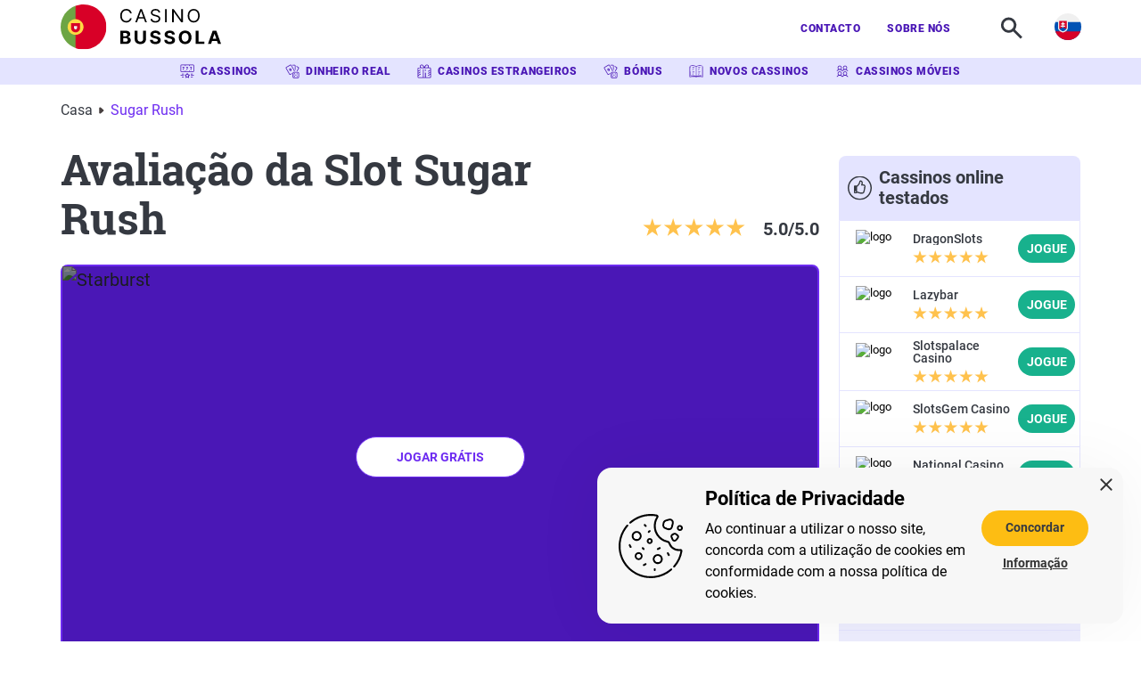

--- FILE ---
content_type: text/html; charset=UTF-8
request_url: https://casinobussola.com/caca-niqueis/sugar-rush
body_size: 22813
content:
<!DOCTYPE html>
<html lang="pt">
  <head>
    <meta charset="UTF-8">
    <meta name="viewport" content="width=device-width, initial-scale=1.0">
    <title>Sugar Rush Slot - Uma Doce Delícia de Jogo</title>
        <meta name="description" content="Mergulhe na slot de casino Sugar Rush para uma aventura deliciosa com doces coloridos, recompensas doces e características emocionantes. Saboreie a doçura de ganhar!">
    <link rel="icon" type="image/x-icon" href="/img/k1/casinobussola/favicon.svg">
    <link rel="preconnect" href="https://prod-casino-admin.site.supplies">
    
          <link rel="preload" fetchpriority="high" as="image" href="/build/assets/footer-bg-1.webp" type="image/webp">
        
            <style>@font-face{font-weight:400;font-family:"Roboto";font-style:normal;src:url(/fonts/roboto-regular.woff2) format("woff2");font-display:swap}@font-face{font-weight:500;font-family:"Roboto";font-style:normal;src:url(/fonts/roboto-medium.woff2) format("woff2");font-display:swap}@font-face{font-weight:700;font-family:"Roboto";font-style:normal;src:url(/fonts/roboto-bold.woff2) format("woff2");font-display:swap}@font-face{font-weight:900;font-family:"Roboto";font-style:normal;src:url(/fonts/roboto-black.woff2) format("woff2");font-display:swap}@font-face{font-weight:700;font-family:"Roboto Slab";font-style:normal;src:url(/fonts/robotoslab-bold.woff2) format("woff2");font-display:swap}</style>
    
          <link rel="preload" as="style" href="https://casinobussola.com/build/assets/single-slot.7f749a76.css" /><link rel="stylesheet" href="https://casinobussola.com/build/assets/single-slot.7f749a76.css" />      <link rel="canonical" href="https://casinobussola.com/caca-niqueis/sugar-rush">

          <link rel="alternate" href="https://slovenskeonlinecasina.com/sloty/sugar-rush" hreflang="sk">
    
              <script>
    const handleLazyGTM = () => {
        window.removeEventListener('mousemove', handleLazyGTM)
        window.removeEventListener('touchstart', handleLazyGTM)

        if (!localStorage.getItem('_lazy_gtm_loaded')) {
            localStorage.setItem('_lazy_gtm_loaded', 'true')
        }

        ;(function(w,d,s,l,i){w[l]=w[l]||[];w[l].push({'gtm.start':new Date().getTime(),event:'gtm.js'});var f=d.getElementsByTagName(s)[0],j=d.createElement(s),dl=l!='dataLayer'?'&l='+l:'';j.async=true;j.src='https://www.googletagmanager.com/gtm.js?id='+i+dl;f.parentNode.insertBefore(j,f);})(window,document,'script','dataLayer','GTM-NSQ7N2S');
    }

    if (!localStorage.getItem('_lazy_gtm_loaded')) {
        window.addEventListener('mousemove', handleLazyGTM)
        window.addEventListener('touchstart', handleLazyGTM)
    } else {
        ;(function(w,d,s,l,i){w[l]=w[l]||[];w[l].push({'gtm.start':new Date().getTime(),event:'gtm.js'});var f=d.getElementsByTagName(s)[0],j=d.createElement(s),dl=l!='dataLayer'?'&l='+l:'';j.async=true;j.src='https://www.googletagmanager.com/gtm.js?id='+i+dl;f.parentNode.insertBefore(j,f);})(window,document,'script','dataLayer','GTM-NSQ7N2S');
    }
  </script>

    <!-- Matomo Tag Manager -->
    <script>
      var _mtm = window._mtm = window._mtm || [];
      _mtm.push({'mtm.startTime': (new Date().getTime()), 'event': 'mtm.Start'});
      (function() {
        var d=document, g=d.createElement('script'), s=d.getElementsByTagName('script')[0];
        g.async=true; g.src='https://matomo3.site.supplies/js/container_WSX5TU5m.js'; s.parentNode.insertBefore(g,s);
      })();
    </script>
    <!-- End Matomo Tag Manager -->
  </head>
  <body class=" ">
    <!-- Google Tag Manager (noscript) -->
<noscript><iframe src="https://www.googletagmanager.com/ns.html?id=GTM-NSQ7N2S"
  height="0" width="0" style="display:none;visibility:hidden"></iframe></noscript>
  <!-- End Google Tag Manager (noscript) -->
    <svg xmlns="http://www.w3.org/2000/svg" style="height: 0; width: 0; position: absolute; display: none">
  <symbol id="icon-home" viewBox="0 0 16 17"><path d="M15.884 7.676 8.356.148a.502.502 0 0 0-.707 0L.12 7.676a.502.502 0 0 0 .707.707L8 1.212l7.172 7.177a.502.502 0 0 0 .707-.708l.005-.005Z" fill="#4A17B6"/><path d="M13.019 15.057h-2.51v-5.019H5.491v5.019H2.98V8.03L1.978 9.034v6.023A1.004 1.004 0 0 0 2.98 16.06h3.513v-5.018h3.012v5.018h3.513a1.004 1.004 0 0 0 1.003-1.003V8.914L13.02 7.91v7.147Z" fill="#4A17B6"/></symbol>
  <symbol id="icon-casinos" viewBox="0 0 16 16"><g clip-path="url(#a)" fill="#4A17B6"><path d="M8.093 8.832h-6.31C.966 8.819.5 8.384.5 7.59V1.73C.5.974.966.5 1.73.5h12.763c.713 0 1.205.46 1.205 1.152.013 1.088-.026 2.176-.039 3.264 0 .23.052.46.052.703.013.653 0 1.293 0 1.946 0 .793-.466 1.28-1.218 1.28h-4.016c-.79-.013-1.594-.013-2.384-.013ZM1.277 4.66v2.815c0 .487.104.589.596.589h3.045c.506 0 .493 0 .57-.5a.618.618 0 0 1 .272-.37c.091-.039.286.038.376.128.078.076.117.23.104.345-.026.32.13.397.427.397.92-.013 1.84 0 2.747 0 .48 0 .48 0 .531-.474.04-.32.22-.473.48-.41.233.052.285.231.298.436.026.448.026.448.48.448h3.07c.609 0 .713-.115.7-.717-.026-.985-.052-1.97-.052-2.956-.013-.794 0-1.6 0-2.394 0-.627-.078-.703-.7-.703h-2.876c-.544 0-.518 0-.635.524-.026.154-.22.333-.363.371-.104.026-.259-.192-.376-.307a.465.465 0 0 1-.013-.23c.026-.307-.116-.384-.401-.384-.868.013-1.75 0-2.617 0-.182 0-.415-.051-.532.038-.116.09-.103.333-.155.5-.065.204-.169.396-.415.37-.22-.025-.363-.179-.363-.422v-.128c.026-.281-.09-.37-.375-.37-1.063.012-2.138 0-3.2 0-.519.025-.623.114-.623.613v2.79ZM9.583 15.5c-.182-.089-.48-.179-.7-.345-.544-.41-1.037-.384-1.568 0-.168.115-.35.218-.544.282-.155.038-.376.064-.48-.013-.103-.077-.155-.295-.142-.448.039-.397.143-.794.182-1.19.012-.154-.078-.346-.182-.461-.272-.307-.583-.576-.855-.87-.272-.282-.168-.576.22-.653.428-.09.868-.128 1.309-.218a.504.504 0 0 0 .298-.205c.207-.358.363-.742.583-1.1.078-.141.26-.295.402-.295.142 0 .31.167.401.295.22.332.376.716.596 1.05a.704.704 0 0 0 .363.242c.415.103.842.141 1.257.244.376.09.44.383.168.665-.298.32-.609.627-.907.96a.533.533 0 0 0-.13.358c.053.41.143.807.208 1.216.052.295-.117.487-.48.487Zm-1.49-4.172c-.13.256-.234.435-.324.627-.13.282-.324.423-.661.41-.207-.013-.428.038-.726.077.311.32.545.55.765.806.065.077.052.218.039.32-.026.256-.078.5-.13.793.389-.179.7-.422 1.01-.422.312 0 .636.23.985.371 0-.102-.012-.179-.012-.256.012-.46-.143-.972.427-1.241.09-.039.13-.192.22-.346-.246-.038-.453-.05-.647-.102-.169-.051-.363-.128-.467-.256-.181-.23-.298-.486-.48-.78ZM2.404 13.08H.954c-.247 0-.441-.077-.441-.358 0-.256.181-.384.427-.384h2.916c.259 0 .453.115.453.397 0 .281-.207.345-.44.345H2.404ZM13.78 13.08h-1.425c-.233 0-.453-.051-.453-.333-.013-.268.181-.41.44-.41h2.903c.259 0 .44.129.44.41 0 .282-.22.333-.453.333H13.78ZM3.117 14.77c-.26 0-.518.013-.778 0-.246-.013-.414-.14-.414-.397 0-.256.181-.371.427-.371h1.516c.26 0 .428.115.428.371 0 .269-.169.397-.44.397h-.74ZM3.117 11.47h-.674c-.337-.014-.544-.167-.518-.398.026-.294.246-.37.505-.37h1.387c.272 0 .48.076.492.383.013.243-.181.384-.518.397h-.35c-.104-.013-.207-.013-.324-.013ZM13.107 14.015h.777c.233 0 .376.115.389.332.013.244-.13.397-.363.41-.557.026-1.114.026-1.671-.013-.13-.012-.298-.23-.324-.384-.04-.204.13-.345.363-.358.259.013.544.013.829.013ZM13.068 10.701c.26 0 .518-.013.777 0 .247.013.415.128.428.384 0 .256-.181.371-.402.371-.53.013-1.062.013-1.58 0-.22-.013-.402-.128-.389-.384.013-.243.168-.371.402-.371.246-.013.505 0 .764 0Z"/><path d="M4.09 4.916c0 .128.012.166.051.307-.142.282-.544.282-.777.243-.156-.192-.233-.537-.169-.768.234-.192.778-.358.778-.653 0-.179-.156-.243-.285-.243-.26 0-.596.192-.765.307-.194-.115-.259-.256-.259-.396 0-.423.428-.704 1.14-.704.596 0 .92.397.985.806.065.627-.246.794-.7 1.1Zm.129 1.267c0 .243-.194.499-.557.499-.337 0-.506-.23-.506-.474 0-.23.156-.46.48-.473.401 0 .583.205.583.448ZM8.235 4.916c0 .128.013.166.052.307-.143.282-.545.282-.778.243-.155-.192-.233-.537-.168-.768.233-.192.777-.358.777-.653 0-.179-.155-.243-.285-.243-.259 0-.596.192-.764.307-.195-.115-.26-.256-.26-.396 0-.423.428-.704 1.14-.704.597 0 .92.397.985.806.065.627-.246.794-.7 1.1Zm.13 1.267c0 .243-.195.499-.558.499-.337 0-.505-.23-.505-.474 0-.23.155-.46.48-.473.401 0 .582.205.582.448ZM12.64 4.916c0 .128.013.166.052.307-.143.282-.544.282-.777.243-.156-.192-.234-.537-.169-.768.233-.192.777-.358.777-.653 0-.179-.155-.243-.285-.243-.259 0-.596.192-.764.307-.194-.115-.26-.256-.26-.396 0-.423.428-.704 1.141-.704.596 0 .92.397.985.806.065.627-.246.794-.7 1.1Zm.13 1.267c0 .243-.195.499-.557.499-.337 0-.506-.23-.506-.474 0-.23.156-.46.48-.473.401 0 .583.205.583.448Z"/></g><defs><clipPath id="a"><path fill="#fff" transform="translate(.5 .5)" d="M0 0h15.211v15H0z"/></clipPath></defs></symbol>
  <symbol id="icon-guides" viewBox="0 0 18 16"><g clip-path="url(#a)"><path d="M7.886 14.444a7.889 7.889 0 0 0-1.987-.453 16.522 16.522 0 0 0-3.588 0c-.188.014-.375.055-.552.082-.093.014-.135-.027-.135-.164.01-.837.02-1.673.02-2.51 0-.452-.02-.89-.02-1.343 0-1.015.01-2.03.01-3.058 0-1.823-.01-3.633-.01-5.457v-.15c0-.44 0-.44.312-.535C3.184.526 4.443.403 5.712.54c1.02.11 2.008.37 2.923.973.291.192.5.192.79 0 1.01-.658 2.102-.919 3.215-1 1.154-.083 2.309.027 3.443.342.426.123.364.014.364.576V13.744c0 .33 0 .33-.25.288a13.768 13.768 0 0 0-3.599-.11c-.718.07-1.425.247-2.132.384a.645.645 0 0 0-.292.151c.052 0 .104 0 .156-.013.812-.206 1.634-.26 2.466-.247 1.258 0 2.507.164 3.755.425.364.082.333.11.333-.37V2.062c0-.26 0-.274.197-.219.063.014.125.041.188.055.104.027.135.11.135.233 0 1.92-.01 3.853-.01 5.772 0 1.234.01 2.468.01 3.702v3.62c0 .274-.021.288-.219.233-1.789-.452-3.588-.658-5.398-.493-.79.068-1.571.219-2.362.342-.135.028-.27.083-.405.096-.094 0-.187-.068-.281-.082a15.164 15.164 0 0 0-5.555-.274c-.77.11-1.54.274-2.309.425-.135.027-.177-.014-.177-.192-.031-1.48-.031-2.989-.031-4.483V2.364c0-.384.146-.562.437-.52.031 0 .062.054.073.109.01.055 0 .123 0 .192v6.334c0 .521-.032 1.056-.021 1.577l.031 4.388c0 .246 0 .26.208.219.874-.137 1.758-.302 2.632-.384 1.175-.11 2.361-.096 3.537.15.104.028.218.056.322.07v-.055Zm1.404-.357c.073-.027.115-.027.146-.055.842-.411 1.727-.617 2.621-.726 1.207-.151 2.413-.137 3.62-.014.25.027.25.027.25-.302V1.816c0-.33 0-.33-.25-.384-1.196-.26-2.392-.357-3.599-.178-.905.137-1.768.41-2.59.932-.156.096-.219.22-.219.466.01 2.756.01 5.512.01 8.268v2.866c0 .11.011.191.011.301Zm-.52.014V3.078c0-.769 0-.769-.53-1.057-.822-.452-1.685-.685-2.57-.781-1.133-.124-2.257-.014-3.37.233-.125.027-.177.096-.177.274 0 1.947-.02 3.88-.02 5.827 0 .535.02 1.084.03 1.618v3.826c0 .301 0 .301.23.288.988-.028 1.976-.096 2.964-.055a8.165 8.165 0 0 1 2.985.644c.136.069.281.124.458.206Z" fill="#4A17B6"/></g><g clip-path="url(#b)" fill="#4A17B6"><path d="M12.83 3.503h1.015c.064 0 .14.012.18-.033.063-.08.14-.214.14-.316 0-.101-.09-.225-.16-.281-.057-.045-.14-.034-.217-.034h-1.96c-.267 0-.356.079-.35.327.006.247.102.337.357.337.332.012.664 0 .996 0ZM12.466 4.28h-.721c-.14 0-.262.044-.268.315-.007.225.083.349.261.36.492.011.983 0 1.475 0 .147 0 .255-.079.261-.338.007-.259-.114-.338-.255-.338h-.753ZM12.134 6.418c.134 0 .274.022.402 0 .134-.023.255-.101.249-.36-.013-.237-.121-.316-.255-.327a9.728 9.728 0 0 0-.81 0c-.135.011-.243.09-.243.338 0 .259.114.338.248.36.135.011.268 0 .409-.011ZM12.818 9.132h1.014c.064 0 .14.012.18-.034.063-.078.14-.213.14-.315 0-.101-.09-.225-.16-.281-.057-.045-.147-.034-.217-.034h-1.953c-.274 0-.357.079-.357.327.006.247.102.337.357.337.332.012.664 0 .996 0ZM12.453 9.908h-.72c-.141 0-.262.045-.269.315-.006.226.083.35.262.36.491.012.983 0 1.474 0 .147 0 .255-.078.262-.337.006-.259-.115-.338-.256-.338h-.753ZM12.122 12.049c.134 0 .275.022.402 0 .134-.023.256-.102.25-.36-.014-.237-.122-.316-.256-.327a9.69 9.69 0 0 0-.81 0c-.135.011-.243.09-.243.338 0 .259.115.337.249.36.134.011.274 0 .408-.011Z"/></g><g clip-path="url(#c)" fill="#4A17B6"><path d="M5.46 3.503h1.014c.064 0 .14.012.18-.033.063-.08.14-.214.14-.316 0-.101-.09-.225-.16-.281-.058-.045-.14-.034-.217-.034h-1.96c-.267 0-.357.079-.35.327.006.247.102.337.357.337.332.012.664 0 .996 0ZM5.095 4.28h-.721c-.14 0-.262.044-.268.315-.007.225.083.349.261.36.492.011.983 0 1.475 0 .146 0 .255-.079.261-.338.007-.259-.115-.338-.255-.338h-.753ZM4.763 6.418c.134 0 .274.022.402 0 .134-.023.255-.101.249-.36-.013-.237-.122-.316-.256-.327a9.727 9.727 0 0 0-.81 0c-.134.011-.243.09-.243.338 0 .259.115.338.25.36.133.011.267 0 .408-.011ZM5.447 9.132H6.46c.064 0 .14.012.18-.034.063-.078.14-.213.14-.315 0-.101-.09-.225-.16-.281-.058-.045-.147-.034-.217-.034H4.45c-.274 0-.357.079-.357.327.006.247.102.337.357.337.332.012.664 0 .996 0ZM5.082 9.908h-.72c-.141 0-.263.045-.269.315-.006.226.083.35.262.36.491.012.983 0 1.474 0 .147 0 .255-.078.262-.337.006-.259-.115-.338-.256-.338h-.753ZM4.751 12.049c.134 0 .274.022.402 0 .134-.023.255-.102.249-.36-.013-.237-.121-.316-.255-.327a9.693 9.693 0 0 0-.81 0c-.135.011-.243.09-.243.338 0 .259.115.337.249.36.134.011.274 0 .408-.011Z"/></g><defs><clipPath id="a"><path fill="#fff" transform="translate(.667 .5)" d="M0 0h16.716v15H0z"/></clipPath><clipPath id="b"><path fill="#fff" transform="translate(11.465 2.839)" d="M0 0h2.699v9.22H0z"/></clipPath><clipPath id="c"><path fill="#fff" transform="translate(4.094 2.839)" d="M0 0h2.699v9.22H0z"/></clipPath></defs></symbol>
  <symbol id="icon-games" viewBox="0 0 16 16"><g clip-path="url(#a)" fill="#4A17B6"><path d="M5.44 12.043c-.445-.04-.75-.207-.941-.556-1.146-1.99-2.28-3.994-3.413-5.998-.166-.284-.318-.581-.484-.866-.28-.504.064-1.124.459-1.357.865-.504 1.719-1.008 2.584-1.512.637-.375 1.261-.737 1.898-1.099.56-.31 1.095-.168 1.413.388L9.554 5.58c.344.607.687 1.215 1.031 1.81.178.323.153.53-.102.659-.293.142-.445-.078-.56-.272-.293-.504-.548-1.034-.828-1.538-.33-.582-.675-1.15-1.018-1.732-.548-.943-1.083-1.887-1.63-2.83-.255-.453-.293-.466-.726-.22-1.375.801-2.75 1.602-4.126 2.417-.356.207-.382.323-.19.672.509.879 1.018 1.758 1.515 2.65.624 1.098 1.235 2.197 1.859 3.296.038.064.089.116.127.18.407.789.484.621 1.095.246.306-.18.624-.362.942-.543.255-.142.51-.09.612.117.127.271-.026.44-.23.555a31.89 31.89 0 0 1-1.439.828c-.152.09-.33.129-.445.168Z"/><path d="M11.87 15.687H9.58c-.764 0-1.21-.452-1.21-1.215v-4.46c0-.697.471-1.162 1.159-1.162h4.648c.738 0 1.222.49 1.222 1.228v4.355c0 .776-.458 1.241-1.235 1.241-.777.013-1.528.013-2.292.013Zm.014-6.075H9.63c-.395 0-.497.09-.497.491v4.292c0 .387.09.49.459.49h4.545c.344 0 .522-.167.522-.503v-4.266c0-.336-.19-.504-.522-.504h-2.253ZM9.528.746h1.045c.585.013 1.044.413 1.044 1.02.012.75-.026 1.5-.026 2.25 0 .4.026.801.026 1.215 0 .31.012.62 0 .93 0 .388-.14.543-.408.517-.254-.025-.356-.258-.344-.594.013-.543 0-1.073-.012-1.616V2.142c0-.62-.038-.673-.637-.673H8.408c-.255 0-.446-.064-.484-.349-.025-.22.178-.387.471-.4.382.013.764.026 1.133.026ZM15.5 4.338c-.14.31-.267.62-.433.905-.458.827-.93 1.642-1.4 2.456a1.187 1.187 0 0 1-.102.168c-.14.18-.293.336-.535.18-.216-.154-.242-.348-.115-.594.548-.956 1.083-1.926 1.63-2.882.179-.31.166-.414-.14-.595a76.595 76.595 0 0 0-1.731-1.02c-.293-.169-.383-.376-.255-.595.127-.22.344-.246.636-.078.574.336 1.16.672 1.732 1.008.395.233.675.53.713 1.047ZM6.93 6.085c-.038.426-.025.866-.102 1.28-.089.465-.343.607-.713.4-.433-.232-.878-.426-1.311-.633-.204-.103-.306-.259-.293-.491.038-.517.076-1.034.14-1.538.05-.401.293-.53.662-.375.471.207.942.44 1.4.672.217.13.23.207.217.685Zm-1.502-.388c-.255.789-.191.905.598 1.138.293-.647.14-.931-.598-1.138Z"/><path d="M11.056 10.879c0 .336-.23.581-.535.594-.28 0-.586-.284-.586-.569-.013-.284.267-.581.56-.581.319-.013.56.232.56.556ZM11.056 13.632c0 .337-.23.57-.548.57-.306 0-.586-.285-.573-.57.013-.271.318-.581.573-.581.28 0 .548.284.548.581ZM13.743 13.659c0 .336-.204.543-.535.543a.553.553 0 0 1-.56-.57c.013-.296.293-.594.573-.58.306.012.522.27.522.607ZM13.742 10.906c0 .323-.254.582-.547.569-.28-.013-.547-.285-.547-.57 0-.322.254-.58.56-.58.33 0 .534.219.534.58ZM11.846 12.83a.562.562 0 0 1-.548-.58c.013-.285.28-.557.56-.557.293 0 .574.298.574.582a.58.58 0 0 1-.586.556Z"/></g><defs><clipPath id="a"><path fill="#fff" transform="translate(.5 .5)" d="M0 0h15v15.188H0z"/></clipPath></defs></symbol>
  <symbol id="icon-bonuses" viewBox="0 0 16 16"><g clip-path="url(#a)" fill="#4A17B6"><path d="M3.28 3.821c-.097-.444-.263-.863-.277-1.281-.041-.942.65-1.726 1.66-1.988.829-.21 1.865.196 2.322.929.22.353.387.745.594 1.111.083.144.152.262.387.249.25-.013.387-.053.512-.275.262-.484.511-1.007.87-1.425C9.903.5 10.857.356 11.755.683c.733.274 1.314 1.033 1.272 1.818-.014.431-.166.863-.249 1.32.07 0 .194.027.305.027.442 0 .87-.014 1.313.013.691.026 1.05.418 1.05 1.072 0 .353.056.706.056 1.072v8.318c0 .758-.47 1.19-1.272 1.19H1.828c-.843 0-1.313-.458-1.313-1.269V5.13c0-.824.442-1.242 1.313-1.255h1.134c.11-.026.235-.04.318-.053Zm-1.936 8.265c.235-.13.387-.222.54-.313.456-.275.898-.563 1.354-.837.235-.144.47-.184.664.065.138.183.055.418-.221.602-.457.287-.9.562-1.355.837-.996.575-.996.562-.982 1.674 0 .496.083.575.636.575h3.968c.484 0 .484 0 .484-.445V5.98c0-.222.138-.379.36-.353.165.026.33.157.428.288.069.091.041.248.041.38v7.832c0 .563 0 .563.608.563.166 0 .346-.013.512 0 .318.026.415-.092.415-.392-.014-1.465 0-2.917 0-4.381 0-.432.11-.589.415-.589.29 0 .414.183.414.589v4.406c0 .21.014.354.304.354 1.41-.013 2.835 0 4.245 0 .387 0 .484-.092.484-.471v-2.027c0-.065-.028-.144-.042-.248-.207.117-.373.222-.553.327-.429.261-.857.562-1.3.797-.165.079-.414.053-.608 0-.069-.026-.097-.274-.083-.405.014-.092.152-.183.25-.249l2.073-1.294c.097-.053.221-.144.221-.223.028-.405.014-.81.014-1.294-.152.078-.249.117-.332.17-.525.327-1.065.653-1.59.967-.221.131-.442.157-.608-.065-.18-.235-.083-.432.152-.575.511-.314.995-.68 1.534-.942.72-.34 1.037-.837.913-1.595-.014-.118-.041-.236-.055-.393-.11.053-.152.066-.208.105-.553.366-1.106.732-1.672 1.085-.305.183-.567.144-.706-.065-.138-.21-.041-.432.263-.615.705-.431 1.424-.863 2.13-1.308.096-.065.207-.196.22-.3.028-.34.014-.68-.013-1.007-.028-.314-.194-.432-.553-.432-1.48.013-2.945 0-4.424 0H1.869c-.511 0-.566.052-.566.55V7.39l1.866-1.15c.235-.144.47-.223.677.013.166.183.083.444-.207.628-.553.353-1.12.68-1.673 1.033-.235.144-.567.314-.622.523-.097.379-.028.81-.028 1.294.305-.183.526-.326.76-.457.402-.236.789-.484 1.19-.72.235-.143.442-.13.594.092.152.21.083.392-.124.536l-.373.236c-.623.392-1.245.771-1.867 1.163-.083.053-.18.157-.18.249.028.392.028.785.028 1.255Zm8.765-8.238v.026c.346-.026.691-.04 1.023-.079.664-.078 1.05-.693 1.079-1.111.041-.537-.29-1.086-.789-1.256-.608-.248-1.244-.13-1.576.38-.318.457-.566.967-.788 1.477-.152.314.07.563.443.576.193-.013.4-.013.608-.013Zm-4.203.013v-.013h.622c.401 0 .609-.249.443-.589a11.872 11.872 0 0 0-.802-1.478c-.276-.431-.912-.575-1.438-.418A1.331 1.331 0 0 0 3.805 2.5c-.055.614.511 1.255 1.134 1.307.318.013.636.04.967.053Z"/><path d="M8.795 6.764V5.98c0-.235.152-.366.4-.366.25 0 .416.118.416.353.013.55.013 1.112 0 1.661 0 .236-.208.34-.429.327-.221 0-.387-.104-.387-.34v-.85Z"/></g><defs><clipPath id="a"><path fill="#fff" transform="translate(.5 .5)" d="M0 0h15v15H0z"/></clipPath></defs></symbol>
  <symbol id="icon-contact" viewBox="0 0 32 32"><path opacity=".9" d="m20.35 15.516 6.38 6.38-.905.905-6.381-6.38.905-.905Zm-8.652.027.905.905-6.336 6.336-.905-.902 6.336-6.339Z" fill="#4A17B6"/><path d="M16 19.136c-.96 0-1.984-.384-2.688-1.152l-8-7.936.896-.896 8 8a2.55 2.55 0 0 0 3.648 0l8-8 .896.896-8.064 8c-.704.704-1.728 1.088-2.688 1.088Z" fill="#4A17B6"/><path d="M24.96 24.32H7.04a1.886 1.886 0 0 1-1.92-1.92V9.6c0-1.088.832-1.92 1.92-1.92h17.92c1.088 0 1.92.832 1.92 1.92v12.8c0 1.088-.832 1.92-1.92 1.92ZM7.04 8.96c-.384 0-.64.256-.64.64v12.8c0 .384.256.64.64.64h17.92c.384 0 .64-.256.64-.64V9.6c0-.384-.256-.64-.64-.64H7.04Z" fill="#4A17B6"/></symbol>
  <symbol id="icon-about" viewBox="0 0 32 32"><path d="M3.55 15.6a.75.75 0 0 0 1.05-.15 6.75 6.75 0 0 1 10.787-.012l.063.074.05.05h.012l.038.026.087.062h.038l.087.037h.025l.075.026h.388l.075-.038h.025l.05-.025.025-.025h.037c.013 0 .013-.012.026-.025l.037-.037h.025l.05-.063a6.75 6.75 0 0 1 10.8 0 .75.75 0 0 0 1.2-.9 8.3 8.3 0 0 0-3.713-2.787A4.7 4.7 0 0 0 26.75 8a4.75 4.75 0 1 0-9.012 2.1 4.7 4.7 0 0 0 1.375 1.662A8.113 8.113 0 0 0 16 13.837a8.113 8.113 0 0 0-3.113-2.075A4.7 4.7 0 0 0 14.75 8a4.75 4.75 0 1 0-9.012 2.1 4.7 4.7 0 0 0 1.374 1.662A8.3 8.3 0 0 0 3.4 14.55a.75.75 0 0 0 .15 1.05ZM18.75 8A3.25 3.25 0 1 1 22 11.25 3.263 3.263 0 0 1 18.75 8Zm-12 0A3.25 3.25 0 1 1 10 11.25 3.263 3.263 0 0 1 6.75 8Zm18.137 16.762A4.7 4.7 0 0 0 26.75 21a4.75 4.75 0 1 0-9.012 2.1 4.7 4.7 0 0 0 1.375 1.662A8.113 8.113 0 0 0 16 26.837a8.113 8.113 0 0 0-3.113-2.075A4.7 4.7 0 0 0 14.75 21a4.75 4.75 0 1 0-9.012 2.1 4.7 4.7 0 0 0 1.374 1.662A8.3 8.3 0 0 0 3.4 27.55a.75.75 0 0 0 1.2.9 6.75 6.75 0 0 1 10.787-.012l.063.075.05.05h.012l.038.024.087.063h.038l.087.038h.025l.075.024h.388l.075-.037h.025l.05-.025.025-.025h.037c.013 0 .013-.012.026-.025l.037-.038h.025l.05-.062a6.75 6.75 0 0 1 10.8 0 .75.75 0 0 0 1.2-.9 8.3 8.3 0 0 0-3.713-2.838ZM6.75 21A3.25 3.25 0 1 1 10 24.25 3.263 3.263 0 0 1 6.75 21Zm12 0A3.25 3.25 0 1 1 22 24.25 3.263 3.263 0 0 1 18.75 21Z" fill="#4A17B6"/></symbol>
  <symbol id="icon-search" viewBox="0 0 26 26"><path fill="#353941" d="m23.72 25.422-8.566-8.568A8.995 8.995 0 0 1 3.582 3.164a8.995 8.995 0 0 1 13.693 11.569l8.567 8.568-2.12 2.12-.001.001ZM9.942 3.526a5.996 5.996 0 1 0 4.373 1.895l.907.9-1.022-1.02-.018-.018a5.955 5.955 0 0 0-4.24-1.757Z"/></symbol>
  <symbol id="icon-search-x" viewBox="0 0 86 47"><path fill="#E4E4FF" fill-rule="evenodd" d="M20.368 23.803C20.368 10.99 30.754.605 43.566.605c12.811 0 23.197 10.386 23.197 23.198v2.829h.008c-.005.188-.008.376-.008.566 0 10.747 8.562 19.495 19.237 19.794V47H0v-.008c.188.005.377.008.566.008 10.937 0 19.802-8.866 19.802-19.803 0-.189-.002-.377-.008-.565h.008v-2.83Z" clip-rule="evenodd"/><path fill="#353941" d="M50.894 17.707a1 1 0 0 0-1.414 0l-5.773 5.773a1 1 0 0 1-1.414 0l-5.773-5.773a1 1 0 0 0-1.414 0l-.399.399a1 1 0 0 0 0 1.414l5.773 5.773a1 1 0 0 1 0 1.414l-5.773 5.773a1 1 0 0 0 0 1.414l.399.399a1 1 0 0 0 1.414 0l5.773-5.773a1 1 0 0 1 1.414 0l5.773 5.773a1 1 0 0 0 1.414 0l.399-.399a1 1 0 0 0 0-1.414l-5.773-5.773a1 1 0 0 1 0-1.414l5.773-5.773a1 1 0 0 0 0-1.414l-.399-.399Z"/></symbol>
  <symbol id="icon-search-clear" viewBox="0 0 18 18"><path fill="#6D2BF1" d="M9 .668a8.326 8.326 0 0 1 8.334 8.333A8.326 8.326 0 0 1 9 17.335 8.326 8.326 0 0 1 .667 9 8.326 8.326 0 0 1 9 .668Zm2.992 4.167L9 7.826 6.01 4.835 4.834 6.01 7.825 9l-2.991 2.992 1.175 1.175L9 10.176l2.992 2.992 1.175-1.175-2.992-2.992 2.992-2.991-1.175-1.175Z"/></symbol>
</svg>
    <header>
      <div class="header-wrapper">
        <input type="checkbox" id="checkbox-burger">
        <div class="burger">
          <span></span>
          <span></span>
          <span></span>
          <span></span>
        </div>
        <a href="/" class="logo">
          <img
            class="header-logo"
            src="/img/k1/casinobussola/logo.svg"
            alt=" logo"
            width="180"
            height="30"
                      >
        </a>
        <nav>
          <ul class="nav-list navigation-left">
  <li>
    <a href="/cassinos" class="active-link">
      <svg class="nav-list__icon" aria-hidden="true">
        <use xlink:href="#icon-casinos"></use>
      </svg>
      Cassinos
    </a>
  </li>
  <li>
    <a href="https://casinobussola.com/cassinos-de-dinheiro-real" class="active-link">
      <svg class="nav-list__icon" aria-hidden="true">
        <use xlink:href="#icon-games"></use>
      </svg>
      Dinheiro Real
    </a>
  </li>
  <li>
    <a href="https://casinobussola.com/casinos-online-estrangeiros" class="active-link">
      <svg class="nav-list__icon" aria-hidden="true">
        <use xlink:href="#icon-bonuses"></use>
      </svg>
      Casinos Estrangeiros
    </a>
  </li>
  <li>
    <a href="https://casinobussola.com/bonus-de-casino" class="active-link">
      <svg class="nav-list__icon" aria-hidden="true">
        <use xlink:href="#icon-games"></use>
      </svg>
      Bónus
    </a>
  </li>
  <li>
    <a href="https://casinobussola.com/novos-cassinos" class="active-link">
      <svg class="nav-list__icon" aria-hidden="true">
        <use xlink:href="#icon-guides"></use>
      </svg>
      Novos Cassinos
    </a>
  </li>
  <li>
    <a href="https://casinobussola.com/casinos-moveis" class="active-link">
      <svg class="nav-list__icon" aria-hidden="true">
        <use xlink:href="#icon-about"></use>
      </svg>
      Cassinos Móveis
    </a>
  </li>
</ul>
          <ul class="nav-list navigation-right">
  <li>
    <a href="https://casinobussola.com/contacte-nos" class="active-link">
                  Contacto
    </a>
  </li>
  <li>
    <a href="https://casinobussola.com/sobre-nos" class="active-link">
                  Sobre nós
    </a>
  </li>
</ul>
        </nav>
                <button class="search-toggle">
  <span class="visually-hidden">Procurar</span>
  <svg class="search-toggle__icon search-toggle__icon--open" aria-hidden="true">
    <use xlink:href="#icon-search"></use>
  </svg>
  <svg class="search-toggle__icon search-toggle__icon--close" aria-hidden="true">
    <use xlink:href="#icon-search-x"></use>
  </svg>
</button>
<div class="search">
  <div class="search__inner">
    <div class="search__field">
      <svg aria-hidden="true">
        <use xlink:href="#icon-search"></use>
      </svg>
      <input class="search__input" autocomplete="off" type="text" placeholder="Procurar">
      <button class="search__clear" type="button">
        <svg aria-hidden="true">
          <use xlink:href="#icon-search-clear"></use>
        </svg>
        <span>clear</span>
      </button>
    </div>
    <div class="search__list-wrapper">
      <div class="search__list"></div>
      <p class="search__res search__res--not-found"> results found</p>
      <p class="search__res search__res--found">
        <span>
          <span>123</span> Sem resultados
        </span>
      </p>
    </div>
  </div>
</div>
        <div class="lang-nav">
      <button class="lang-nav__btn" type="button">
      <img src="/img/k1/flags/sk/sk.svg" alt="" width="30" height="30">
    </button>
    <ul class="lang-nav__list">
                  <li>
          <a href="https://slovenskeonlinecasina.com/sloty/sugar-rush" target="_blank">
            <img src="/img/k1/flags/sk/sk.svg" alt="" loading="lazy" width="30" height="30">
            <span>SK</span>
          </a>
        </li>
            </ul>
</div>
      </div>
    </header>

    <main>
            <section class="wrapper wrapper--slot row-direction">
          <article>
    <nav class="breadcrumbs">
  <div class="wrapper">
    <ul class="breadcrumbs-list">
      <li class="breadcrumbs-list__item">
        <a class="breadcrumbs-list__link" href="/">
          Casa
        </a>
      </li>
      <li class="breadcrumbs-list__item">
        <span class="breadcrumbs-list__current">
          sugar rush
        </span>
      </li>
    </ul>
  </div>
</nav>
    <section class="slot-title">
      <h1 class="title">Avaliação da Slot Sugar Rush</h1>
      <div class="slot-title__rate">
        <div class="rating" style="
  background: linear-gradient(
    to left,
    #c4c4c4 0%,
    #ffc24d 0% 100%
  );
"><div class="visually-hidden">rating 5</div></div>
        5.0/5.0
      </div>
    </section>
    <section class="game">
  <div class="game-wrap">
    <iframe class="js-game-frame" data-src="https://demogamesfree.pragmaticplay.net/gs2c/html5Game.do?extGame=1&amp;symbol=vs20sugarrush&amp;gname=Sugar%20Rush&amp;jurisdictionID=99&amp;mgckey=stylename@generic~SESSION@fd5c62f3-20b9-4f3a-aae1-51dd90147931" frameborder="0">
    </iframe>
    <button
      class="referral-btn main-btn white-btn popup-btn js-game-btn"
      id="freePlay"
      type="button"
      data-casino-name=""
      data-casino-img="">Jogar grátis
      </button>
    <div class="game-img js-game-img">
      <img class="lazy-image" src="https://k2admin.site/storage/slots_img_preview/BVEMVuC9wngQfeulabfI8AiXSNZ8ghmROKmHfL05.webp" alt="Starburst" width="330" height="220">
    </div>
  </div>
  <div class="game-btn">
    <div class="game-btn__top">
      <div class="game-btn__img">
        <span>Oferta exclusiva</span>
        <div class="game-btn__img-wrapp">
          <img src="https://k2admin.site/storage/top/Rl3CmwIo2CFn12uHzL6R4dGNLFr26y1UwNBBOtWv.webp" alt="Starburst" loading="lazy" width="50" height="50">
        </div>
      </div>
      <div class="game-btn__text">
        <div class="game-btn__name">DragonSlots Casino</div>
        <div class="game-btn__bonus">€5.250 + 650 FS</div>
      </div>
    </div>
        <button
      class="referral-btn main-btn green-main-btn popup-btn"
      id="bannerTop"
      type="button"
      data-casino-name=""
      data-casino-url="https://mu.fastmui.com/redirect.aspx?pid=359305&amp;lpid=2397&amp;bid=2159"
      data-casino-img="https://k2admin.site/storage/top/Rl3CmwIo2CFn12uHzL6R4dGNLFr26y1UwNBBOtWv.webp">Jogar por dinheiro real
    </button>
      </div>
</section>

    <section class="about-bonuses">
      <h2 class="main-title">Casinos onde você pode jogar Sugar Rush</h2>

      <div class="bonus-cards__wrapper">
        <div class="bonus-card">
      <div class="bonus-card__center">
        <h3 class="bonus-card__name">
          DragonSlots
        </h3>
        <div class="rating" style="
  background: linear-gradient(
    to left,
    #c4c4c4 0%,
    #ffc24d 0% 100%
  );
"><div class="visually-hidden">rating 5</div></div>
        <button
          class="referral-btn logo-button"
          type="button"
          data-casino-name=""
          data-casino-url="https://mu.fastmui.com/redirect.aspx?pid=359305&amp;lpid=2397&amp;bid=2159"
          data-casino-img="https://k2admin.site/storage/light-logos/qiorz9pFqLARNFUDqEpbXkgIGTvrBXzZC6LdKjeS.svg">
          <picture class="lazy-picture bonus-card__logo">
            <img id="slotLogo1" class="lazy-image" loading="lazy" src="https://k2admin.site/storage/light-logos/qiorz9pFqLARNFUDqEpbXkgIGTvrBXzZC6LdKjeS.svg" alt="https://k2admin.site/storage/light-logos/qiorz9pFqLARNFUDqEpbXkgIGTvrBXzZC6LdKjeS.svg" width="230" height="115">
          </picture>
        </button>
        <p class="bonus-card__bonus-info">
          <span class="bonus-card__bonus-title">Bónus</span>
          <span class="bonus-card__bonus-text">€5.250 + 650 FS</span>
        </p>
                <button
          class="referral-btn main-btn green-main-btn"
          id="slotBtn1"
          type="button"
          data-casino-name=""
          data-casino-url="https://mu.fastmui.com/redirect.aspx?pid=359305&amp;lpid=2397&amp;bid=2159"
          data-casino-img="https://k2admin.site/storage/light-logos/qiorz9pFqLARNFUDqEpbXkgIGTvrBXzZC6LdKjeS.svg">Jogue agora
        </button>
                <a class="bonus-card__link" href="/cassinos/dragonslots-casino-revisao">Ler Avaliação</a>
      </div>
    </div>
      <div class="bonus-card">
      <div class="bonus-card__center">
        <h3 class="bonus-card__name">
          Lazybar
        </h3>
        <div class="rating" style="
  background: linear-gradient(
    to left,
    #c4c4c4 0%,
    #ffc24d 0% 100%
  );
"><div class="visually-hidden">rating 5</div></div>
        <button
          class="referral-btn logo-button"
          type="button"
          data-casino-name=""
          data-casino-url="https://dashboard.allset.partners/visit/?bta=35681&amp;nci=5369"
          data-casino-img="https://k2admin.site/storage/light-logos/IrvqswQa4eEyWgYlxLnaUYHHjG1qXFzjkznluOIB.webp">
          <picture class="lazy-picture bonus-card__logo">
            <img id="slotLogo2" class="lazy-image" loading="lazy" src="https://k2admin.site/storage/light-logos/IrvqswQa4eEyWgYlxLnaUYHHjG1qXFzjkznluOIB.webp" alt="https://k2admin.site/storage/light-logos/IrvqswQa4eEyWgYlxLnaUYHHjG1qXFzjkznluOIB.webp" width="230" height="115">
          </picture>
        </button>
        <p class="bonus-card__bonus-info">
          <span class="bonus-card__bonus-title">Bónus</span>
          <span class="bonus-card__bonus-text">100% até €450 + 150 FS</span>
        </p>
                <button
          class="referral-btn main-btn green-main-btn"
          id="slotBtn2"
          type="button"
          data-casino-name=""
          data-casino-url="https://dashboard.allset.partners/visit/?bta=35681&amp;nci=5369"
          data-casino-img="https://k2admin.site/storage/light-logos/IrvqswQa4eEyWgYlxLnaUYHHjG1qXFzjkznluOIB.webp">Jogue agora
        </button>
                <a class="bonus-card__link" href="/cassinos/lazybar-casino-revisao">Ler Avaliação</a>
      </div>
    </div>
      <div class="bonus-card">
      <div class="bonus-card__center">
        <h3 class="bonus-card__name">
          Slotspalace Casino
        </h3>
        <div class="rating" style="
  background: linear-gradient(
    to left,
    #c4c4c4 0%,
    #ffc24d 0% 100%
  );
"><div class="visually-hidden">rating 5</div></div>
        <button
          class="referral-btn logo-button"
          type="button"
          data-casino-name=""
          data-casino-url="https://slp.servclick1move.com/?mid=90133_686409#registration"
          data-casino-img="https://k2admin.site/storage/light-logos/tiKY30vJrg00FepgZbPMD9yQVEPJv13oaeUYHvNj.webp">
          <picture class="lazy-picture bonus-card__logo">
            <img id="slotLogo3" class="lazy-image" loading="lazy" src="https://k2admin.site/storage/light-logos/tiKY30vJrg00FepgZbPMD9yQVEPJv13oaeUYHvNj.webp" alt="https://k2admin.site/storage/light-logos/tiKY30vJrg00FepgZbPMD9yQVEPJv13oaeUYHvNj.webp" width="230" height="115">
          </picture>
        </button>
        <p class="bonus-card__bonus-info">
          <span class="bonus-card__bonus-title">Bónus</span>
          <span class="bonus-card__bonus-text">100% do Primeiro Depósito Até 500€</span>
        </p>
                <button
          class="referral-btn main-btn green-main-btn"
          id="slotBtn3"
          type="button"
          data-casino-name=""
          data-casino-url="https://slp.servclick1move.com/?mid=90133_686409#registration"
          data-casino-img="https://k2admin.site/storage/light-logos/tiKY30vJrg00FepgZbPMD9yQVEPJv13oaeUYHvNj.webp">Jogue agora
        </button>
                <a class="bonus-card__link" href="/cassinos/slotspalace-casino-revisao">Ler Avaliação</a>
      </div>
    </div>
      </div>
    </section>
        <table>
<tbody>
<tr>
<td>Feature</td>
<td>Detail</td>
</tr>
<tr>
<td>Provider</td>
<td>Pragmatic Play</td>
</tr>
<tr>
<td>RTP</td>
<td>96.50%</td>
</tr>
<tr>
<td>Variance</td>
<td>High</td>
</tr>
<tr>
<td>Min Bet</td>
<td>&pound;0.20</td>
</tr>
<tr>
<td>Max Bet</td>
<td>&pound;100</td>
</tr>
<tr>
<td>Max Win</td>
<td>5,000x</td>
</tr>
<tr>
<td>Betways</td>
<td>20</td>
</tr>
<tr>
<td>Free Spins</td>
<td>Yes</td>
</tr>
<tr>
<td>Autoplay Option</td>
<td>Yes</td>
</tr>
<tr>
<td>Multiplier</td>
<td>Up to 128x</td>
</tr>
<tr>
<td>Wild Symbol</td>
<td>No</td>
</tr>
<tr>
<td>Scatter Symbol</td>
<td>Yes</td>
</tr>
<tr>
<td>Bonus Game</td>
<td>Yes <br><br></td>
</tr>
</tbody>
</table>
<h2>As del&iacute;cias de jogar Sugar Rush Slot</h2>
<p>Sugar Rush, criado pelo famoso fornecedor de jogos Pragmatic Play, destaca-se como uma <a href="https://casinobussola.com/caca-niqueis">slot online</a> visualmente deslumbrante num mundo fant&aacute;stico cheio de doces deliciosos. Este jogo opera numa estrutura inovadora de sete bobinas com 20 linhas de pagamento, oferecendo aos jogadores uma experi&ecirc;ncia &uacute;nica e cheia de a&ccedil;&uacute;car como nenhuma outra. Os gr&aacute;ficos ricos e vibrantes e o tema imersivo da terra dos doces foram concebidos para cativar e deliciar n&atilde;o s&oacute; aqueles que gostam de doces, mas tamb&eacute;m todos aqueles que procuram uma aventura de slot colorida e divertida. O design detalhado de cada s&iacute;mbolo, desde os ursinhos de goma aos doces cozidos, juntamente com a banda sonora caprichosa, fazem do Sugar Rush um verdadeiro banquete para os sentidos. Os jogadores s&atilde;o convidados a entrar neste mundo encantador, onde cada volta traz a emo&ccedil;&atilde;o de pr&eacute;mios potencialmente enormes.</p>
<h2><img src="https://cdn.static.express/storage/casino/PTCR/bsGJXf75Hz7QabUP2iscMlKJR9MIf2DXJLYJBf49.webp" alt="Sugar Rush Slot" title="Sugar Rush Slot" width="850" height="479" loading="lazy">Jogo de Demonstra&ccedil;&atilde;o do Sugar Rush</h2>
<p>Experimente a divers&atilde;o e a emo&ccedil;&atilde;o do Sugar Rush demo sem qualquer risco! Jogue gratuitamente a demo do Sugar Rush na nossa p&aacute;gina e mergulhe no mundo delicioso desta slot com tema de doces. A vers&atilde;o de demonstra&ccedil;&atilde;o oferece toda a jogabilidade colorida e caracter&iacute;sticas emocionantes do jogo real, tornando-a a oportunidade perfeita para os jogadores se familiarizarem com a mec&acirc;nica e desfrutarem dos gr&aacute;ficos vibrantes e efeitos sonoros divertidos sem apostar dinheiro real. Quer seja um entusiasta experiente das slots ou um novato nos <a href="https://casinobussola.com/jogos-de-casino">jogos de casino online</a>, a demo do Sugar Rush &eacute; uma forma fant&aacute;stica de experimentar a emo&ccedil;&atilde;o do jogo e compreender as suas v&aacute;rias caracter&iacute;sticas num ambiente sem riscos.</p>
<h2>Como jogar Sugar Rush a dinheiro</h2>
<p>Pronto para levar a sua experi&ecirc;ncia de jogo da demonstra&ccedil;&atilde;o gratuita do Sugar Rush para a emo&ccedil;&atilde;o de jogar a dinheiro? O nosso guia completo ir&aacute; gui&aacute;-lo atrav&eacute;s do processo de definir as suas apostas, compreender a tabela de pagamentos e maximizar as suas hip&oacute;teses de ganhar em grande neste delicioso mundo de doces e guloseimas. Ajud&aacute;-lo-emos a navegar pelas v&aacute;rias op&ccedil;&otilde;es de apostas, explicaremos o significado de cada s&iacute;mbolo e forneceremos informa&ccedil;&otilde;es sobre como tirar o m&aacute;ximo partido das caracter&iacute;sticas &uacute;nicas do jogo. Quer seja um jogador ocasional ou esteja a tentar apostar alto, este guia ir&aacute; equip&aacute;-lo com todos os conhecimentos de que necessita para entrar com confian&ccedil;a no mundo do Sugar Rush casino e, potencialmente, obter grandes vit&oacute;rias.</p>
<h2>Sugar Rush: Probabilidades de Ganhar</h2>
<p>Embora o Sugar Rush slot machine seja caracterizado pela sua elevada volatilidade, &eacute; conhecido por oferecer pequenos ganhos frequentes, mantendo o jogo emocionante e din&acirc;mico. O potencial para um pr&eacute;mio m&aacute;ximo de at&eacute; 5.000x a sua aposta, juntamente com 20 betways diferentes, significa que cada volta tem a possibilidade emocionante de uma vit&oacute;ria substancial. Esta alta volatilidade tamb&eacute;m garante que, embora os ganhos possam ser menos frequentes, s&atilde;o muitas vezes mais significativos quando ocorrem, tornando o Sugar Rush pragmatic play uma excelente escolha para os jogadores que gostam da antecipa&ccedil;&atilde;o e emo&ccedil;&atilde;o de grandes pagamentos potenciais. &Eacute; um jogo que equilibra magistralmente a excita&ccedil;&atilde;o do potencial de grandes ganhos com o prazer de pequenas vit&oacute;rias regulares.</p>
<p><img src="https://cdn.static.express/storage/casino/PTCR/VLGEr5aUkDH8nOXMZYNRqsdMWizlU4xem6Lco4Mo.webp" alt="Tema e gr&aacute;ficos" title="Tema e gr&aacute;ficos" width="850" height="481" loading="lazy"></p>
<h2>Apostas M&iacute;nimas e M&aacute;ximas</h2>
<p>O Sugar Rush foi concebido para satisfazer um vasto leque de jogadores, oferecendo op&ccedil;&otilde;es de apostas flex&iacute;veis para se adequar a v&aacute;rias prefer&ecirc;ncias e fundos. O jogo permite apostas m&iacute;nimas t&atilde;o baixas como 0,20 &euro;, tornando-o acess&iacute;vel a jogadores casuais ou &agrave;queles que preferem apostar com cautela. No outro extremo do espetro, os grandes apostadores podem desfrutar da emo&ccedil;&atilde;o das apostas altas com a op&ccedil;&atilde;o de apostar at&eacute; 100&curren; por volta. Esta vasta gama de apostas garante que o jogo Sugar Rush &eacute; acolhedor para todos os tipos de jogadores, quer esteja a tentar jogar por divers&atilde;o com um risco m&iacute;nimo ou a tentar obter a emo&ccedil;&atilde;o das apostas altas. As op&ccedil;&otilde;es de apostas vers&aacute;teis do jogo tornam-no perfeito para diversas estrat&eacute;gias e prefer&ecirc;ncias de jogo.</p>
<h2>Pr&oacute;s e contras da Sugar Rush</h2>
<section class="pros-cons">
  <div class="pros-cons__wrapper pros__wrapper">
    <p class="pros-cons__title pros__title">Prós:</p>
    <ul class="pros-cons__list">
                      <li class="pros-cons__item pros__item">Potencial para multiplicadores maciços de 128x: Um dos aspectos mais interessantes do Sugar Rush jogo é a oportunidade de atingir multiplicadores de até 128 vezes a aposta. Estes multiplicadores podem aumentar drasticamente os ganhos, transformando até mesmo apostas modestas em pagamentos substanciais.</li>
                  <li class="pros-cons__item pros__item">Os Free Spins podem ser activados novamente: A funcionalidade de Free Spins do jogo aumenta o seu atrativo, especialmente porque estas rodadas podem ser activadas novamente. Isto significa que, durante uma ronda de rodadas grátis, ao conseguir mais símbolos scatter pode prolongar a sessão, potencialmente levando a ganhos cumulativos maiores.</li>
                  <li class="pros-cons__item pros__item">Tema colorido e cativante: Sugar Rush slot online não se trata apenas de potenciais ganhos; trata-se também da diversão e do prazer do jogo. Os gráficos vibrantes com tema de doces e os efeitos sonoros animados da slot criam uma experiência de jogo envolvente e agradável que mantém os jogadores entretidos.</li>
                  </ul>
  </div>
  <div class="pros-cons__wrapper cons__wrapper">
    <p class="pros-cons__title cons__title">Contras:</p>
    <ul class="pros-cons__list">
                      <li class="pros-cons__item cons__item">A elevada volatilidade pode dissuadir alguns jogadores: Embora a alta volatilidade possa levar a ganhos significativos, pode não ser adequada para todos os jogadores. Aqueles que preferem ganhos mais consistentes e mais pequenos podem achar os pagamentos menos frequentes do jogo menos apelativos. É uma consideração importante para os jogadores com uma menor tolerância ao risco.</li>
                  </ul>
  </div>
</section>

<h2>Tema e gr&aacute;ficos</h2>
<p>Sugar Rush transporta habilmente os jogadores para um caprichoso pa&iacute;s dos doces. Os gr&aacute;ficos vibrantes do jogo s&atilde;o um verdadeiro deleite visual, apresentando uma variedade de doces como gomas coloridas, gomas a&ccedil;ucaradas e outros doces deliciosos. Este aspeto visual rico e apelativo &eacute; combinado com efeitos sonoros alegres e optimistas, criando uma experi&ecirc;ncia de jogo envolvente que capta a ess&ecirc;ncia de uma aventura doce e divertida. A aten&ccedil;&atilde;o aos detalhes no design do jogo acrescenta profundidade &agrave; experi&ecirc;ncia de jogo, tornando-o mais do que apenas um jogo de slot, mas uma viagem a um mundo l&uacute;dico e alegre.</p>
<h2>Pr&eacute;mios</h2>
<h3>Probabilidades e Pr&eacute;mios:</h3>
<table>
<tbody>
<tr>
<td>Tipo de s&iacute;mbolo</td>
<td><strong>Tamanho do cluster</strong></td>
<td><strong>Pr&eacute;mio (m&uacute;ltiplos da aposta)</strong></td>
</tr>
<tr>
<td>Ursos de goma</td>
<td>5</td>
<td>0.2x - 0.3x</td>
</tr>
<tr>
<td>Rebu&ccedil;ados de maior valor</td>
<td>5</td>
<td>0.4x - 1x</td>
</tr>
<tr>
<td>Ursos de goma</td>
<td>15+</td>
<td>20x - 30x</td>
</tr>
<tr>
<td>Rebu&ccedil;ados de valor superior</td>
<td>15+</td>
<td>40x - 150x</td>
</tr>
</tbody>
</table>
<ul>
<li>Mec&acirc;nica do jogo:</li>
<li>Tamanho da grelha: 7x7</li>
<li>Sistema de Ganhos: Pagamentos de Cluster</li>
<li>Tamanho m&iacute;nimo do agrupamento: 5 s&iacute;mbolos</li>
<li>Liga&ccedil;&atilde;o: Horizontal ou Vertical</li>
<li>Funcionalidade Tumble: Despoletada por vit&oacute;rias</li>
<li>S&iacute;mbolo Wild: Nenhum</li>
<li>Multiplicadores: Dispon&iacute;vel, aumentando os pagamentos</li>
</ul>
<p><img src="https://cdn.static.express/storage/casino/PTCR/VBXhipk0OXJ6Qn0rYvk8NEIL36ByVR6ukHHVrbgr.webp" alt="Rodadas Gr&aacute;tis e B&oacute;nus" title="Rodadas Gr&aacute;tis e B&oacute;nus" width="850" height="480" loading="lazy"></p>
<h2>RTP e Volatilidade do Sugar Rush</h2>
<p>O Sugar Rush rtp apresenta um s&oacute;lido Retorno ao Jogador (RTP) de 96,50%, indicando uma taxa de retorno favor&aacute;vel para os jogadores ao longo do tempo. A alta volatilidade do jogo acrescenta um elemento de excita&ccedil;&atilde;o, equilibrando pequenas vit&oacute;rias frequentes com o potencial para pagamentos maiores ocasionais. Esta alta volatilidade &eacute; ideal para jogadores que gostam da emo&ccedil;&atilde;o de perseguir grandes pr&eacute;mios, embora possa exigir paci&ecirc;ncia e uma estrat&eacute;gia de gest&atilde;o de banca adequada.</p>
<h2>Rodadas Gr&aacute;tis e B&oacute;nus</h2>
<p>A funcionalidade do Sugar Rush Free Spins &eacute; um destaque, oferecendo aos jogadores at&eacute; 30 free spins quando activadas pela combina&ccedil;&atilde;o certa de s&iacute;mbolos Scatter. A inclus&atilde;o da funcionalidade Multiplier Spots durante estas rondas de rodadas gr&aacute;tis adiciona outra camada de recompensa potencial, com a possibilidade de aumentar significativamente os ganhos com multiplicadores que chegam at&eacute; 128x. Esta combina&ccedil;&atilde;o de <a href="https://casinobussola.com/rodadas-gratis">rodadas gr&aacute;tis</a> e multiplicadores torna as rodadas de b&oacute;nus especialmente lucrativas e excitantes.</p>
<h2>Pr&eacute;mio m&aacute;ximo</h2>
<p>Com um ganho m&aacute;ximo de at&eacute; 5.000x a aposta, o Sugar Rush apresenta uma oportunidade aliciante para os jogadores que pretendem pagamentos significativos. Este elevado potencial de ganho m&aacute;ximo &eacute; uma atra&ccedil;&atilde;o chave do jogo, oferecendo a possibilidade de transformar uma &uacute;nica volta numa enorme recompensa.</p>
<h2>Sugar Rush Dicas, Truques, Truques e Estrat&eacute;gia</h2>
<p>Embora n&atilde;o exista uma forma segura de garantir vit&oacute;rias no Sugar Rush, compreender a mec&acirc;nica do jogo e empregar estrat&eacute;gias inteligentes pode melhorar a sua jogabilidade. Fornecemos informa&ccedil;&otilde;es e dicas para o ajudar a maximizar as suas hip&oacute;teses de sucesso, desde a gest&atilde;o da banca at&eacute; &agrave; compreens&atilde;o do significado de cada s&iacute;mbolo e carater&iacute;stica. Lembre-se, embora as estrat&eacute;gias possam melhorar o seu jogo, os resultados nos jogos de slot s&atilde;o, em &uacute;ltima an&aacute;lise, determinados pelo acaso.</p>
<h2>Perguntas frequentes sobre a slot Sugar Rush</h2>
<h3>Qual &eacute; a percentagem de Retorno ao Jogador (RTP) da Sugar Rush?</h3>
<p>O RTP da Sugar Rush &eacute; de 96,50%, o que est&aacute; acima da m&eacute;dia das slots online. Esta percentagem indica o retorno te&oacute;rico para os jogadores durante um longo per&iacute;odo de jogo.</p>
<h3>Pode descrever o n&iacute;vel de volatilidade do Sugar Rush?</h3>
<p>O Sugar Rush &eacute; classificado como um jogo de alta volatilidade. Isto significa que, embora os ganhos possam n&atilde;o ocorrer com tanta frequ&ecirc;ncia como nos jogos de volatilidade mais baixa, os ganhos no Sugar Rush tendem a ser maiores quando acontecem, apelando aos jogadores que gostam da emo&ccedil;&atilde;o de pagamentos potencialmente grandes.</p>
<h3>Qual &eacute; o pr&eacute;mio m&aacute;ximo dispon&iacute;vel no Sugar Rush?</h3>
<p>O pr&eacute;mio m&aacute;ximo no Sugar Rush &eacute; de 5.000 vezes a sua aposta. Este elevado potencial de ganho &eacute; uma das caracter&iacute;sticas mais excitantes do jogo, oferecendo aos jogadores a oportunidade de obterem pagamentos significativos numa volta de sorte.</p>
<h3>O Sugar Rush oferece rodadas gr&aacute;tis aos jogadores?</h3>
<p>Sim, o Sugar Rush apresenta uma ronda de b&oacute;nus de rodadas gr&aacute;tis. Os jogadores podem ativar at&eacute; 30 rota&ccedil;&otilde;es gratuitas, dependendo do n&uacute;mero de s&iacute;mbolos Scatter que aterrarem. Esta funcionalidade aumenta significativamente o atrativo do jogo, proporcionando oportunidades adicionais de ganhar sem fazer apostas extra.</p>
<h3>Como funciona a ronda de b&oacute;nus no Sugar Rush?</h3>
<p>A ronda de b&oacute;nus no Sugar Rush &eacute; especialmente envolvente, apresentando Multiplier Spots. Quando as combina&ccedil;&otilde;es vencedoras desaparecem durante uma queda, deixam para tr&aacute;s pontos multiplicadores. Se ocorrer outro pr&eacute;mio nestes pontos, pode aumentar significativamente o pagamento. Adicionalmente, as rodadas gr&aacute;tis podem ser despoletadas na rodada de b&oacute;nus, aumentando a emo&ccedil;&atilde;o e o potencial para grandes ganhos.</p>
<h3>Existe uma funcionalidade de jackpot no Sugar Rush?</h3>
<p>Embora o Sugar Rush n&atilde;o tenha uma funcionalidade de jackpot tradicional, oferece um potencial de ganho m&aacute;ximo substancial. Os jogadores podem ganhar at&eacute; 5.000 vezes a sua aposta, o que, dependendo do tamanho da aposta, pode equivaler a uma soma significativa, compensando de certa forma a aus&ecirc;ncia de um jackpot progressivo ou fixo no jogo.</p>
        <div class="popular-slots">
      <div class="slots">
                  <div class="slot">
  <a href="/caca-niqueis/sweet-bonanza" target="_blank" class="slot__link">
    <img class="lazy-image" loading="lazy" src="https://k2admin.site/storage/slots/fBsGCMP1x1UnYnY2BfMwU1LJ4tIvApzjaud3qfe7.webp" alt="similar slot" loading="lazy" width="88" height="50">
    <div class="slot__heading">
      Sweet Bonanza
    </div>
    <div class="slot__icon">
      <img src="/img/k1/arrow-right.svg" alt="arrow" loading="lazy">
    </div>
  </a>
</div>
                  <div class="slot">
  <a href="/caca-niqueis/jammin-jars" target="_blank" class="slot__link">
    <img class="lazy-image" loading="lazy" src="https://k2admin.site/storage/slots/E45g62RAQD6a78xpTt1WUv9tjmygRcT7xP3r3T0X.webp" alt="similar slot" loading="lazy" width="88" height="50">
    <div class="slot__heading">
      Jammin Jars
    </div>
    <div class="slot__icon">
      <img src="/img/k1/arrow-right.svg" alt="arrow" loading="lazy">
    </div>
  </a>
</div>
              </div>
    </div>
  </article>
                      <aside>
        <div class="aside-casinos">
    <h4 class="aside-title">
        <img class="lazy-image aside-title__img" src="/img/k1/recomended-casinos.svg" alt="recommended casinos" width="27" height="27">
        <span class="aside-title__text">
            Cassinos online testados
        </span>
    </h4>

    <ul class="casinos-list">
                    <li>
                <div>
                                      <button
                        class="referral-btn"
                        type="button"
                        data-casino-name="DragonSlots"
                        data-casino-url="https://mu.fastmui.com/redirect.aspx?pid=359305&amp;lpid=2397&amp;bid=2159"
                        data-casino-img="https://k2admin.site/storage/light-logos/qiorz9pFqLARNFUDqEpbXkgIGTvrBXzZC6LdKjeS.svg">
                        <picture>
                            <img class="lazy-image aside-casinos-logo" id="sideLogo1" src="https://k2admin.site/storage/light-logos/qiorz9pFqLARNFUDqEpbXkgIGTvrBXzZC6LdKjeS.svg" alt="logo" width="60" height="60">
                        </picture>
                    </button>
                                  </div>
                <div class="casinos-list__item-center">
                    <p class="aside-casino-name">DragonSlots</p>
                    <div class="rating" style="
  background: linear-gradient(
    to left,
    #c4c4c4 0%,
    #ffc24d 0% 100%
  );
"><div class="visually-hidden">rating 5</div></div>
                </div>
                              <button
                    class="referral-btn aside-casino-btn"
                    id="side1"
                    type="button"
                    data-casino-name="DragonSlots"
                    data-casino-url="https://mu.fastmui.com/redirect.aspx?pid=359305&amp;lpid=2397&amp;bid=2159"
                    data-casino-img="https://k2admin.site/storage/light-logos/qiorz9pFqLARNFUDqEpbXkgIGTvrBXzZC6LdKjeS.svg">
                    Jogue
                </button>
                          </li>
                    <li>
                <div>
                                      <button
                        class="referral-btn"
                        type="button"
                        data-casino-name="Lazybar"
                        data-casino-url="https://dashboard.allset.partners/visit/?bta=35681&amp;nci=5369"
                        data-casino-img="https://k2admin.site/storage/light-logos/IrvqswQa4eEyWgYlxLnaUYHHjG1qXFzjkznluOIB.webp">
                        <picture>
                            <img class="lazy-image aside-casinos-logo" id="sideLogo2" src="https://k2admin.site/storage/light-logos/IrvqswQa4eEyWgYlxLnaUYHHjG1qXFzjkznluOIB.webp" alt="logo" width="60" height="60">
                        </picture>
                    </button>
                                  </div>
                <div class="casinos-list__item-center">
                    <p class="aside-casino-name">Lazybar</p>
                    <div class="rating" style="
  background: linear-gradient(
    to left,
    #c4c4c4 0%,
    #ffc24d 0% 100%
  );
"><div class="visually-hidden">rating 5</div></div>
                </div>
                              <button
                    class="referral-btn aside-casino-btn"
                    id="side2"
                    type="button"
                    data-casino-name="Lazybar"
                    data-casino-url="https://dashboard.allset.partners/visit/?bta=35681&amp;nci=5369"
                    data-casino-img="https://k2admin.site/storage/light-logos/IrvqswQa4eEyWgYlxLnaUYHHjG1qXFzjkznluOIB.webp">
                    Jogue
                </button>
                          </li>
                    <li>
                <div>
                                      <button
                        class="referral-btn"
                        type="button"
                        data-casino-name="Slotspalace Casino"
                        data-casino-url="https://slp.servclick1move.com/?mid=90133_686409#registration"
                        data-casino-img="https://k2admin.site/storage/light-logos/tiKY30vJrg00FepgZbPMD9yQVEPJv13oaeUYHvNj.webp">
                        <picture>
                            <img class="lazy-image aside-casinos-logo" id="sideLogo3" src="https://k2admin.site/storage/light-logos/tiKY30vJrg00FepgZbPMD9yQVEPJv13oaeUYHvNj.webp" alt="logo" width="60" height="60">
                        </picture>
                    </button>
                                  </div>
                <div class="casinos-list__item-center">
                    <p class="aside-casino-name">Slotspalace Casino</p>
                    <div class="rating" style="
  background: linear-gradient(
    to left,
    #c4c4c4 0%,
    #ffc24d 0% 100%
  );
"><div class="visually-hidden">rating 5</div></div>
                </div>
                              <button
                    class="referral-btn aside-casino-btn"
                    id="side3"
                    type="button"
                    data-casino-name="Slotspalace Casino"
                    data-casino-url="https://slp.servclick1move.com/?mid=90133_686409#registration"
                    data-casino-img="https://k2admin.site/storage/light-logos/tiKY30vJrg00FepgZbPMD9yQVEPJv13oaeUYHvNj.webp">
                    Jogue
                </button>
                          </li>
                    <li>
                <div>
                                      <button
                        class="referral-btn"
                        type="button"
                        data-casino-name="SlotsGem Casino"
                        data-casino-url="https://top.aglobally.com/redirect.aspx?pid=50553&amp;lpid=604&amp;bid=1487"
                        data-casino-img="https://k2admin.site/storage/light-logos/Frvx5dogMqad0avzXS5FJO5qac4fdOPIIQZ8rrpl.webp">
                        <picture>
                            <img class="lazy-image aside-casinos-logo" id="sideLogo4" src="https://k2admin.site/storage/light-logos/Frvx5dogMqad0avzXS5FJO5qac4fdOPIIQZ8rrpl.webp" alt="logo" width="60" height="60">
                        </picture>
                    </button>
                                  </div>
                <div class="casinos-list__item-center">
                    <p class="aside-casino-name">SlotsGem Casino</p>
                    <div class="rating" style="
  background: linear-gradient(
    to left,
    #c4c4c4 0%,
    #ffc24d 0% 100%
  );
"><div class="visually-hidden">rating 5</div></div>
                </div>
                              <button
                    class="referral-btn aside-casino-btn"
                    id="side4"
                    type="button"
                    data-casino-name="SlotsGem Casino"
                    data-casino-url="https://top.aglobally.com/redirect.aspx?pid=50553&amp;lpid=604&amp;bid=1487"
                    data-casino-img="https://k2admin.site/storage/light-logos/Frvx5dogMqad0avzXS5FJO5qac4fdOPIIQZ8rrpl.webp">
                    Jogue
                </button>
                          </li>
                    <li>
                <div>
                                      <button
                        class="referral-btn"
                        type="button"
                        data-casino-name="National Casino"
                        data-casino-url="https://media.playamopartners.com/redirect.aspx?pid=193607&amp;bid=2036&amp;lpid=502"
                        data-casino-img="https://k2admin.site/storage/light-logos/5HfMw45GxcBDLtHAVZigQpoLhJ2dDprGQDG6NQi3.webp">
                        <picture>
                            <img class="lazy-image aside-casinos-logo" id="sideLogo5" src="https://k2admin.site/storage/light-logos/5HfMw45GxcBDLtHAVZigQpoLhJ2dDprGQDG6NQi3.webp" alt="logo" width="60" height="60">
                        </picture>
                    </button>
                                  </div>
                <div class="casinos-list__item-center">
                    <p class="aside-casino-name">National Casino</p>
                    <div class="rating" style="
  background: linear-gradient(
    to left,
    #c4c4c4 0%,
    #ffc24d 0% 100%
  );
"><div class="visually-hidden">rating 5</div></div>
                </div>
                              <button
                    class="referral-btn aside-casino-btn"
                    id="side5"
                    type="button"
                    data-casino-name="National Casino"
                    data-casino-url="https://media.playamopartners.com/redirect.aspx?pid=193607&amp;bid=2036&amp;lpid=502"
                    data-casino-img="https://k2admin.site/storage/light-logos/5HfMw45GxcBDLtHAVZigQpoLhJ2dDprGQDG6NQi3.webp">
                    Jogue
                </button>
                          </li>
            </ul>
</div>
        <div class="aside-links">
            <h4 class="aside-title">
            <img class="lazy-image aside-title__img" style="max-height: 30px; max-width: 30px" loading="lazy" src="https://k2admin.site/storage/sidebar/tvWIMRfBExlUEPKBdBbgNyzNcVJd6zzJmiS7pgLc.svg" alt="Caca-Ciqueis" width="30" height="30">
            <span class="aside-title__text">
          Caca-Ciqueis
        </span>
        </h4>
    <ul>
                  <li>
            <a href=https://casinobussola.com/caca-niqueis/book-of-shadows>Book of Shadows</a>
          </li>
                  <li>
            <a href=https://casinobussola.com/caca-niqueis/dolphins-pearl-deluxe>Dolphin&#039;s Pearl Deluxe</a>
          </li>
                  <li>
            <a href=https://casinobussola.com/caca-niqueis/gates-of-olympus>Gates of Olympus</a>
          </li>
                  <li>
            <a href=https://casinobussola.com/caca-niqueis/jammin-jars>Jammin Jars</a>
          </li>
                  <li>
            <a href=https://casinobussola.com/caca-niqueis/money-train-2>Money Train 2</a>
          </li>
                  <li>
            <a href=https://casinobussola.com/caca-niqueis/reactoonz>Reactoonz</a>
          </li>
                  <li>
            <a href=https://casinobussola.com/caca-niqueis/gonzos-quest>Gonzo&#039;s Quest</a>
          </li>
                  <li>
            <a href=https://casinobussola.com/caca-niqueis/starburst>Starburst</a>
          </li>
            </ul>
            <h4 class="aside-title">
            <img class="lazy-image aside-title__img" style="max-height: 30px; max-width: 30px" loading="lazy" src="https://k2admin.site/storage/sidebar/B0EvjTesturQsps4JqUIjMGJfOLI8bWy0ltWy0fE.svg" alt="Jogos" width="30" height="30">
            <span class="aside-title__text">
          Jogos
        </span>
        </h4>
    <ul>
                  <li>
            <a href=https://casinobussola.com/jogos/roleta-online>Roleta Online</a>
          </li>
                  <li>
            <a href=https://casinobussola.com/jogos/roleta-ao-vivo>Roleta ao Vivo</a>
          </li>
                  <li>
            <a href=https://casinobussola.com/jogos/roleta-francesa>Roleta Francesa</a>
          </li>
                  <li>
            <a href=https://casinobussola.com/jogos/poker-online>Poker Online</a>
          </li>
                  <li>
            <a href=https://casinobussola.com/jogos/aviator>Aviator</a>
          </li>
                  <li>
            <a href=https://casinobussola.com/jogos/blackjack-ao-vivo>Blackjack ao Vivo</a>
          </li>
                  <li>
            <a href=https://casinobussola.com/jogos/plinko>Plinko</a>
          </li>
                  <li>
            <a href=https://casinobussola.com/jogos/roleta-europeia>Roleta Europeia</a>
          </li>
                  <li>
            <a href=https://casinobussola.com/jogos/online-bingo>Online Bingo</a>
          </li>
            </ul>
            <h4 class="aside-title">
            <img class="lazy-image aside-title__img" style="max-height: 30px; max-width: 30px" loading="lazy" src="https://k2admin.site/storage/sidebar/YV0doa85Hy5V2NOCb7HIDa6dlJhjJwZMJIDIWOkQ.svg" alt="Páginas favoritas" width="30" height="30">
            <span class="aside-title__text">
          Páginas favoritas
        </span>
        </h4>
    <ul>
                  <li>
            <a href=https://casinobussola.com/jogos-de-casino>Jogos de Casino</a>
          </li>
                  <li>
            <a href=https://casinobussola.com/cassinos-de-dinheiro-real>Dinheiro Real</a>
          </li>
                  <li>
            <a href=https://casinobussola.com/casinos-online-estrangeiros>Casinos Estrangeiros</a>
          </li>
                  <li>
            <a href=https://casinobussola.com/novos-cassinos>Novos Casinos</a>
          </li>
                  <li>
            <a href=https://casinobussola.com/casinos-moveis>Casinos Móveis</a>
          </li>
                  <li>
            <a href=https://casinobussola.com/bonus-de-casino>Bonus de Casino</a>
          </li>
                  <li>
            <a href=https://casinobussola.com/caca-niqueis>Slots Online</a>
          </li>
                  <li>
            <a href=https://casinobussola.com/slots-machines-gratis>Slots Gratis</a>
          </li>
                  <li>
            <a href=https://casinobussola.com/casinos-anonimos>Casinos Anonimos</a>
          </li>
                  <li>
            <a href=https://casinobussola.com/casinos-com-pagamentos-rapidos>Pagamentos Rapidos</a>
          </li>
                  <li>
            <a href=https://casinobussola.com/promocoes-de-casino>Promoções</a>
          </li>
                  <li>
            <a href=https://casinobussola.com/casinos-online-confiaveis>Casinos Confiáveis</a>
          </li>
                  <li>
            <a href=https://casinobussola.com/casinos-ao-vivo>Live Casinos</a>
          </li>
                  <li>
            <a href=https://casinobussola.com/rodadas-gratis>Free Spins</a>
          </li>
                  <li>
            <a href=https://casinobussola.com/casinos-com-deposito-minimo>Depósito Mínimo</a>
          </li>
                  <li>
            <a href=https://casinobussola.com/slots-com-compra-de-bonus>Slots Com Compra de Bónus</a>
          </li>
                  <li>
            <a href=https://casinobussola.com/deposito-minimo-1-euro>1 Euro</a>
          </li>
                  <li>
            <a href=https://casinobussola.com/deposito-minimo-5-euro>5 Euro</a>
          </li>
                  <li>
            <a href=https://casinobussola.com/slots-que-mais-pagam>Slots que Mais Pagam</a>
          </li>
                  <li>
            <a href=https://casinobussola.com/slots-de-1-centimo>Slots Online de 1 Cêntimo</a>
          </li>
                  <li>
            <a href=https://casinobussola.com/slots-de-5-centimo>Slots Online de 5 Cêntimo</a>
          </li>
            </ul>
            <h4 class="aside-title">
            <img class="lazy-image aside-title__img" style="max-height: 30px; max-width: 30px" loading="lazy" src="https://k2admin.site/storage/sidebar/v4ORXCfVYqavJ9HVuw1TJNT5n7YprvGZhDpc0opJ.svg" alt="Casinos" width="30" height="30">
            <span class="aside-title__text">
          Casinos
        </span>
        </h4>
    <ul>
                  <li>
            <a href=https://casinobussola.com/cassinos/ivibet-casino-revisao>Ivibet Casino</a>
          </li>
                  <li>
            <a href=https://casinobussola.com/cassinos/iwild-casino-revisao>iWild Casino</a>
          </li>
                  <li>
            <a href=https://casinobussola.com/cassinos/20bet-casino-revisao>20bet Casino</a>
          </li>
                  <li>
            <a href=https://casinobussola.com/cassinos/bizzo-casino-revisao>Bizzo Casino</a>
          </li>
                  <li>
            <a href=https://casinobussola.com/cassinos/national-casino-revisao>National Casino</a>
          </li>
                  <li>
            <a href=https://casinobussola.com/cassinos/22bet-casino-revisao>22bet Casino</a>
          </li>
                  <li>
            <a href=https://casinobussola.com/cassinos/slotto-jam-casino-revisao>Slotto Jam Casino</a>
          </li>
                  <li>
            <a href=https://casinobussola.com/cassinos/hellspin-casino-revisao>Hellspin Casino</a>
          </li>
                  <li>
            <a href=https://casinobussola.com/cassinos/fairspin-casino-revisao>Fairspin Casino</a>
          </li>
                  <li>
            <a href=https://casinobussola.com/cassinos/tsars-casino-revisao>Tsars Casino</a>
          </li>
            </ul>
            <h4 class="aside-title">
            <img class="lazy-image aside-title__img" style="max-height: 30px; max-width: 30px" loading="lazy" src="https://k2admin.site/storage/sidebar/7DZfMbh8WVDCd7hPEwNa4wCxSbVaFfTigV43G9BG.svg" alt="Métodos de Pagamento" width="30" height="30">
            <span class="aside-title__text">
          Métodos de Pagamento
        </span>
        </h4>
    <ul>
                  <li>
            <a href=https://casinobussola.com/metodos-de-pagamento/mastercard-cassinos>Mastercard</a>
          </li>
                  <li>
            <a href=https://casinobussola.com/metodos-de-pagamento/muchbetter-cassinos>Muchbetter</a>
          </li>
                  <li>
            <a href=https://casinobussola.com/metodos-de-pagamento/bitcoin-cassinos>Bitcoin</a>
          </li>
                  <li>
            <a href=https://casinobussola.com/metodos-de-pagamento/skrill-cassinos>Skrill</a>
          </li>
                  <li>
            <a href=https://casinobussola.com/metodos-de-pagamento/casinos-mbway>MB Way</a>
          </li>
                  <li>
            <a href=https://casinobussola.com/casinos-com-multibanco>Multibanco</a>
          </li>
            </ul>
            <h4 class="aside-title">
            <img class="lazy-image aside-title__img" style="max-height: 30px; max-width: 30px" loading="lazy" src="https://k2admin.site/storage/sidebar/TXOAYrQg85TD6iK7cnE91XQfAMMiw0V3EK48D8KM.svg" alt="Blog" width="30" height="30">
            <span class="aside-title__text">
          Blog
        </span>
        </h4>
    <ul>
                  <li>
            <a href=https://casinobussola.com/blog/proteger-conta-de-casino-online>Como Proteger sua Conta de Casino Online</a>
          </li>
                  <li>
            <a href=https://casinobussola.com/blog/jogar-online-usando-vpn>Jogar Online Usando uma VPN</a>
          </li>
                  <li>
            <a href=https://casinobussola.com/blog/comunidades-de-jogo-do-reddit>Melhores Comunidades De Jogo do Reddit</a>
          </li>
                  <li>
            <a href=https://casinobussola.com/blog/5-tipos-de-jogador-online>Os 5 Tipos de Jogador Online</a>
          </li>
                  <li>
            <a href=https://casinobussola.com/blog/top-20-paises-do-mundo-que-mais-jogam>Top 20 Países do Mundo que Mais Jogam</a>
          </li>
            </ul>
    </div>
      </aside>
            </section>
    </main>

    <footer class="css-lazy-image">
      <div class="wrapper">
        <a href="/"><img class="lazy-image footer-logo" loading="lazy" src="/img/k1/casinobussola/logo-white.svg" alt="logo" width="250" height="40" style="height: auto"></a>
                  <nav class="footer-navigation">
            <ul class="nav-list navigation-left">
  <li>
    <a href="/cassinos" class="active-link">
      <svg class="nav-list__icon" aria-hidden="true">
        <use xlink:href="#icon-casinos"></use>
      </svg>
      Cassinos
    </a>
  </li>
  <li>
    <a href="https://casinobussola.com/cassinos-de-dinheiro-real" class="active-link">
      <svg class="nav-list__icon" aria-hidden="true">
        <use xlink:href="#icon-games"></use>
      </svg>
      Dinheiro Real
    </a>
  </li>
  <li>
    <a href="https://casinobussola.com/casinos-online-estrangeiros" class="active-link">
      <svg class="nav-list__icon" aria-hidden="true">
        <use xlink:href="#icon-bonuses"></use>
      </svg>
      Casinos Estrangeiros
    </a>
  </li>
  <li>
    <a href="https://casinobussola.com/bonus-de-casino" class="active-link">
      <svg class="nav-list__icon" aria-hidden="true">
        <use xlink:href="#icon-games"></use>
      </svg>
      Bónus
    </a>
  </li>
  <li>
    <a href="https://casinobussola.com/novos-cassinos" class="active-link">
      <svg class="nav-list__icon" aria-hidden="true">
        <use xlink:href="#icon-guides"></use>
      </svg>
      Novos Cassinos
    </a>
  </li>
  <li>
    <a href="https://casinobussola.com/casinos-moveis" class="active-link">
      <svg class="nav-list__icon" aria-hidden="true">
        <use xlink:href="#icon-about"></use>
      </svg>
      Cassinos Móveis
    </a>
  </li>
</ul>
            <ul class="nav-list navigation-right">
  <li>
    <a href="https://casinobussola.com/contacte-nos" class="active-link">
                  Contacto
    </a>
  </li>
  <li>
    <a href="https://casinobussola.com/sobre-nos" class="active-link">
                  Sobre nós
    </a>
  </li>
</ul>
          </nav>
                <div class="footer-items-row">
          <div class="footer-items__img">
            <span class="footer-items__age">18+</span>
            <a href="https://www.sicad.pt/pt/Paginas/default.aspx" rel="nofollow noopener noreferrer" target="_blank">
              <img class="lazy-image" loading="lazy" src="/img/k1/casinobussola/gordon-moody.png" alt="" width="100" height="15">
            </a>
                                                                                    
          </div>
          <p class="footer-items__center">Jogar de forma responsável e com moderação</p>
          <div class="footer-items__help">
                          <a href="" class="footer-items__tel"><span class="__cf_email__" data-cfemail="11626461617e63655176707c737d787f76657974637061683f7e6376">[email&#160;protected]</span></a>
                          <p>Ajuda gratuita e anónima para o vício do jogo</p>
          </div>
                  </div>

        
        <p class="footer-disclaimer">
          
        </p>
          <ul class="social-links">
    <li>
    <a href="https://www.facebook.com/profile.php?id=100094268658749">
      <svg xmlns="http://www.w3.org/2000/svg" fill="none" viewBox="0 0 20 20"><path fill="#fff" d="M20 10c0-5.52-4.48-10-10-10S0 4.48 0 10c0 4.84 3.44 8.87 8 9.8V13H6v-3h2V7.5C8 5.57 9.57 4 11.5 4H14v3h-2c-.55 0-1 .45-1 1v2h3v3h-3v6.95c5.05-.5 9-4.76 9-9.95Z"/></svg>
      <span class="visually-hidden">facebook</span>
    </a>
  </li>
  <li>
    <a href="https://twitter.com/Casinos_PT">
      <svg xmlns="http://www.w3.org/2000/svg" fill="none" viewBox="0 0 22 17"><path fill="#fff" d="M21.46 2c-.77.35-1.6.58-2.46.69.88-.53 1.56-1.37 1.88-2.38-.83.5-1.75.85-2.72 1.05C17.37.5 16.26 0 15 0c-2.35 0-4.27 1.92-4.27 4.29 0 .34.04.67.11.98C7.28 5.09 4.11 3.38 2 .79c-.37.63-.58 1.37-.58 2.15 0 1.49.75 2.81 1.91 3.56-.71 0-1.37-.2-1.95-.5v.03c0 2.08 1.48 3.82 3.44 4.21a4.22 4.22 0 0 1-1.93.07 4.28 4.28 0 0 0 4 2.98 8.521 8.521 0 0 1-5.33 1.84c-.34 0-.68-.02-1.02-.06C2.44 16.29 4.7 17 7.12 17 15 17 19.33 10.46 19.33 4.79c0-.19 0-.37-.01-.56.84-.6 1.56-1.36 2.14-2.23Z"/></svg>
      <span class="visually-hidden">twitter</span>
    </a>
  </li>
  <li>
    <a href="https://www.instagram.com/casinos.portugal/">
      <svg xmlns="http://www.w3.org/2000/svg" fill="none" viewBox="0 0 20 20"><path fill="#fff" d="M11.029.001c.73-.003 1.459.005 2.189.022l.194.007c.224.008.445.018.712.03 1.064.05 1.79.218 2.427.465.66.254 1.216.598 1.772 1.154.508.5.901 1.104 1.153 1.771.247.637.415 1.364.465 2.428.012.266.022.488.03.712l.006.194A79.4 79.4 0 0 1 20 8.972v2.056c.003.73-.005 1.46-.022 2.189l-.006.194c-.008.224-.018.445-.03.712-.05 1.064-.22 1.79-.466 2.427a4.885 4.885 0 0 1-1.153 1.772c-.5.508-1.105.902-1.772 1.153-.637.247-1.363.415-2.427.465-.267.012-.488.022-.712.03l-.194.006c-.73.018-1.46.025-2.19.023l-.745.001h-1.31a78.69 78.69 0 0 1-2.188-.023l-.194-.006a60.403 60.403 0 0 1-.712-.03c-1.064-.05-1.79-.22-2.428-.466a4.89 4.89 0 0 1-1.771-1.153A4.904 4.904 0 0 1 .526 16.55C.279 15.913.11 15.187.06 14.123a74.364 74.364 0 0 1-.03-.712l-.005-.194c-.019-.73-.027-1.46-.025-2.189V8.972a78.82 78.82 0 0 1 .022-2.188L.03 6.59c.008-.224.018-.446.03-.712.05-1.065.218-1.79.465-2.428A4.88 4.88 0 0 1 1.68 1.68 4.897 4.897 0 0 1 3.45.525C4.089.278 4.814.11 5.879.06L6.59.03l.194-.005C7.514.007 8.243-.002 8.973 0l2.056.001Zm-1.028 5A5 5 0 1 0 10 15a5 5 0 0 0 0-9.999Zm0 2A3 3 0 1 1 10 13a3 3 0 0 1 0-6v.001Zm5.25-3.5a1.25 1.25 0 0 0 0 2.498 1.25 1.25 0 0 0 0-2.5v.002Z"/></svg>
      <span class="visually-hidden">instagram</span>
    </a>
  </li>
  <li>
    <a href="https://www.youtube.com/channel/UCoyj_eP25whwzsPXZJem4pA">
      <svg xmlns="http://www.w3.org/2000/svg" fill="none" viewBox="0 0 20 14"><path fill="#fff" d="m8 10 5.19-3L8 4v6Zm11.56-7.83c.13.47.22 1.1.28 1.9.07.8.1 1.49.1 2.09L20 7c0 2.19-.16 3.8-.44 4.83-.25.9-.83 1.48-1.73 1.73-.47.13-1.33.22-2.65.28-1.3.07-2.49.1-3.59.1L10 14c-4.19 0-6.8-.16-7.83-.44-.9-.25-1.48-.83-1.73-1.73-.13-.47-.22-1.1-.28-1.9-.07-.8-.1-1.49-.1-2.09L0 7c0-2.19.16-3.8.44-4.83.25-.9.83-1.48 1.73-1.73C2.64.31 3.5.22 4.82.16c1.3-.07 2.49-.1 3.59-.1L10 0c4.19 0 6.8.16 7.83.44.9.25 1.48.83 1.73 1.73Z"/></svg>
      <span class="visually-hidden">youtube</span>
    </a>
  </li>
</ul>
        <ul class="footer-bottom">
                      <li>
              <a href="https://casinobussola.com/termos-e-condicoes">Termos e Condições</a>
            </li>
                      <li>
              <a href="https://casinobussola.com/politica-de-privacidade">Política de Privacidade</a>
            </li>
                    <li>
                        Copyright © 2026 casinobussola.com์
                      </li>
        </ul>
      </div>
    </footer>

          <div class="cookie-popup hidden-cookie ">
                  <span class="close-cookie"></span>
          <img class="lazy-image" loading="lazy" src="/img/k1/cookie-img-new.svg" alt="cookie" width="43" height="43">
          <div class="cookie-center">
            <h3 class="cookie-title">Política de Privacidade</h3>
            <p class="cookie-text">
              Ao continuar a utilizar o nosso site, concorda com a utilização de cookies em conformidade com a nossa política de cookies.
                          </p>
          </div>
          <div class="cookie-btns">
            <a role="button" class="cookie-agree main-btn">Concordar</a>
                          <a href="#" class="info-btn main-btn">Informação</a>
                      </div>
              </div>
            <div id="email-collector" class="overlay" style="display: none">
  <div class="ec-modal">
    <div class="ec-modal__title ec-modal__success" style="width: 100%; margin: 0; text-align: center; display: none;">
      Obrigado, a subscrição da newsletter foi efectuada com sucesso.
    </div>
    <span class="ec-modal__close close-modal"></span>
    <picture class="ec-modal__img">
      <source srcset="/img/k1/legjobbonlinekaszinokmagyar/ec-modal.svg" media="(max-width: 767px)" width="143" height="128">
      <img src="/img/k1/legjobbonlinekaszinokmagyar/ec-modal.svg" alt=bónuszokat loading="lazy" width="218" height="232">
    </picture>
    <div class="ec-modal__right">
      <h2 class="ec-modal__title">⚡ Deseja receber bónus exclusivos?</h2>
      <p class="ec-modal__text">Subscreva agora para receber descontos especiais, as últimas notícias e ofertas exclusivas diretamente na sua caixa de correio!</p>
      <form id="ec-form">
                
        <label class="ec-modal__input-wrapper">
          <input class="ec-modal__input" name="email" type="email" placeholder="Enter email *" required>
          <span class="error-text">Invalid email address</span>
        </label>
        <div class="ec-modal__checkbox-wrapper">
          <input type="checkbox" name="agreements" id="ec-modal__checkbox">
          <label for="ec-modal__checkbox"><div class="ec-modal__checkbox-check"></div>Confirmo que tenho, pelo menos, 18 anos de idade e que concordo com os Termos de Utilização, a Política de Privacidade e o consentimento para receber boletins informativos por correio eletrónico do casinobussola.com</label>
        </div>
        <button id="emailCollector" type="submit" class="ec-modal__btn">Subscrever</button>
      </form>
    </div>
  </div>
</div>
    <script data-cfasync="false" src="/cdn-cgi/scripts/5c5dd728/cloudflare-static/email-decode.min.js"></script><script>
  const APP_ENV = "production";
  const APP_P_NAME = "casinobussola";
  const APP_LANG_SINGLE_REVIEW_BONUS = "Bonus";
  const APP_LANG_ALL_REVIEWS_MORE_INFORMATION = "Ler mais";
  const APP_LANG_SIDEBAR_PLAY_NOW = "Jogue agora";
  const APP_LANG_SINGLE_REVIEW_AVAILABLE = "Disponível em";
  const APP_LOCATION = "US";
  const APP_CASINO_ROUTE = "cassinos";

  window['project-version'] = '';
</script>

            <link rel="modulepreload" href="https://casinobussola.com/build/assets/slot-scripts.7ecf7752.js" /><link rel="modulepreload" href="https://casinobussola.com/build/assets/index.c4b6be43.js" /><link rel="modulepreload" href="https://casinobussola.com/build/assets/game.650a8e13.js" /><link rel="modulepreload" href="https://casinobussola.com/build/assets/popup.00f9f9fc.js" /><link rel="modulepreload" href="https://casinobussola.com/build/assets/getProjectVersion.cf97dcd9.js" /><script type="module" src="https://casinobussola.com/build/assets/slot-scripts.7ecf7752.js"></script>              <script defer src="https://static.cloudflareinsights.com/beacon.min.js/vcd15cbe7772f49c399c6a5babf22c1241717689176015" integrity="sha512-ZpsOmlRQV6y907TI0dKBHq9Md29nnaEIPlkf84rnaERnq6zvWvPUqr2ft8M1aS28oN72PdrCzSjY4U6VaAw1EQ==" data-cf-beacon='{"version":"2024.11.0","token":"cd7e29d005c64e7d9740177b91ea3f5f","r":1,"server_timing":{"name":{"cfCacheStatus":true,"cfEdge":true,"cfExtPri":true,"cfL4":true,"cfOrigin":true,"cfSpeedBrain":true},"location_startswith":null}}' crossorigin="anonymous"></script>
</body>
</html>


--- FILE ---
content_type: text/css
request_url: https://casinobussola.com/build/assets/single-slot.7f749a76.css
body_size: 15968
content:
@charset "UTF-8";.visually-hidden{position:absolute;width:1px;height:1px;margin:-1px;padding:0;overflow:hidden;border:0;clip:rect(0 0 0 0)}header{min-height:65px;background-color:#fff;position:fixed;top:0;left:0;-webkit-transition:all .3s ease;-o-transition:all .3s ease;transition:all .3s ease;width:100%;display:-webkit-box;display:-ms-flexbox;display:flex;-webkit-box-align:center;-ms-flex-align:center;align-items:center;-webkit-transition:-webkit-transform .3s ease;transition:-webkit-transform .3s ease;-o-transition:transform .3s ease;transition:transform .3s ease;transition:transform .3s ease,-webkit-transform .3s ease;z-index:20}@media (max-width: 767px){header{min-height:50px;border-bottom:5px solid #e4e4ff}}header.out{-webkit-transform:translateY(-100%);-ms-transform:translateY(-100%);transform:translateY(-100%)}.header-wrapper{display:-webkit-box;display:-ms-flexbox;display:flex;height:100%;width:100%;max-width:1175px;padding:0 15px;align-items:center;margin:0 auto}header nav{display:-webkit-box;display:-ms-flexbox;display:flex;margin-left:auto;-webkit-box-align:center;-ms-flex-align:center;align-items:center;justify-content:space-between;text-transform:uppercase;font-weight:900;font-size:14px;line-height:16px;letter-spacing:.04em;padding-right:10px;padding-left:15px}@media (max-width: 991px){header nav{position:absolute;top:75px;left:0;display:block;width:80%;max-width:400px;min-width:250px;padding:40px 20px 40px 40px;background:#ffffff;border-radius:8px;transform:translate(-100%);transition:transform .3s}}.nav-list__icon{flex-shrink:0;max-width:16px;max-height:16px;margin-right:7px}@media (max-width: 991px){.nav-list__icon{max-width:26px;max-height:26px;margin-right:10px}}header .navigation-left,header .navigation-right{display:-webkit-box;display:-ms-flexbox;display:flex;-webkit-box-align:center;-ms-flex-align:center;align-items:center;justify-content:center;flex-wrap:wrap;list-style:none;color:#484040}@media (max-width: 991px){header .navigation-left li,.active-link{margin-bottom:20px}}header .navigation-left li,header .navigation-right li{padding:5px 10px}@media (max-width: 767px){header .navigation-left li:nth-child(n+2),header .navigation-right li:nth-child(n+2){margin-top:20px}}@media (max-width: 991px){header .navigation-left,header .navigation-right{display:block}}#checkbox-burger{display:none;width:20px;height:32px;position:absolute;cursor:pointer;opacity:0;z-index:2;-webkit-touch-callout:none}.burger{display:none;width:20px;height:17px;margin-right:20px;position:relative;z-index:1}.burger span{padding:0;width:20px;height:3px;background-color:#353941;display:block;border-radius:4px;-webkit-transition:all .4s ease-in-out;-o-transition:all .4s ease-in-out;transition:all .4s ease-in-out;position:absolute}.burger span:first-child{top:0}.burger span:nth-child(2),.burger span:nth-child(3){top:7px}.burger span:last-child{bottom:0}#checkbox-burger:checked{z-index:20}#checkbox-burger:checked~.burger span:nth-last-child(4){-webkit-transform:translateX(40px);-ms-transform:translateX(40px);transform:translate(40px);background-color:transparent}#checkbox-burger:checked~.burger span:nth-last-child(3){-webkit-transform:rotate(45deg);-ms-transform:rotate(45deg);transform:rotate(45deg)}#checkbox-burger:checked~.burger span:nth-last-child(2){-webkit-transform:rotate(-45deg);-ms-transform:rotate(-45deg);transform:rotate(-45deg)}#checkbox-burger:checked~.burger span:nth-last-child(1){-webkit-transform:translateX(-40px);-ms-transform:translateX(-40px);transform:translate(-40px);background-color:transparent}@media (max-width: 991px){#checkbox-burger:checked~nav{max-height:calc(100vh - 90px);transform:translate(10px);overflow:auto}}.header-logo{max-width:180px;height:auto}@media (max-width: 991px){.header-logo{max-width:150px}}header nav a{display:flex;align-items:center;font-weight:900;font-size:12px;line-height:14px;color:#4a17b6;text-decoration:none}@media (max-width: 991px){header nav a{font-size:14px}}header nav a:hover{color:#3a128f}.fill-search-icon{fill:#353941}@media (max-width: 991px){header .navigation-left li,header .navigation-right li{padding:0 7px}.header-wrapper{position:relative;padding:0 15px}.burger,#checkbox-burger{display:block}}@media (max-width: 767px){header .navigation-right li:last-child{display:block;padding:0}header .navigation-left li,header .navigation-right li{padding:0}}.cookie-popup .cookie-agree{background:#a512ff;color:#fff}.cookie-popup .cookie-agree:hover{background:#b947ff}@media (min-width: 768px){.navigation-right .nav-list__icon{display:none}}@media (min-width: 992px){header .navigation-left{position:absolute;top:65px;left:0;width:100%;height:30px;background:#E4E4FF}}@media (min-width: 1200px){header .navigation-left li,header .navigation-right li{padding:5px 15px}}@media (min-width: 1340px){header .navigation-left li,header .navigation-right li{padding:5px 25px}}.search-toggle{position:relative;top:10px;display:flex;align-items:flex-start;justify-content:center;flex-shrink:0;width:86px;height:46px;border:none;background:none;outline:none;cursor:pointer}@media (max-width: 991px){.search-toggle{width:76px;height:41px;top:6px;margin-left:auto}}.search-toggle__icon{flex-shrink:0;width:100%;height:100%;margin:0 auto}.search-toggle__icon--open{width:25px;height:25px}@media (max-width: 767px){.search-toggle__icon--open{width:22px;height:22px;margin-top:3px}}.search-toggle__icon--close,.search-toggle--active .search-toggle__icon--open{display:none}.search-toggle--active .search-toggle__icon--close{display:block}.search{position:absolute;top:100%;left:0;display:none;width:100%;min-width:300px;padding:10px 0;background:#E4E4FF}.search__inner{position:relative;max-width:1175px;margin:0 auto;padding:0 15px}.search__field{position:relative}.search__field>svg{position:absolute;top:13px;left:20px;width:14px;height:14px}@media (max-width: 767px){.search__field>svg{left:14px}}.search__input{display:block;width:100%;padding:11px 120px 11px 40px;font-size:14px;color:#353941;background:#ffffff;border:1px solid #6D2BF1;border-radius:20px;outline:none}@media (max-width: 767px){.search__input{padding-right:40px}}.search__input--writing{border-radius:20px 20px 0 0}.search__clear{position:absolute;top:10px;right:25px;display:flex;align-items:center;justify-content:flex-start;font-size:14px;color:#4a17b6;background:none;border:none;cursor:pointer}@media (max-width: 767px){.search__clear{right:11px}}.search__clear svg{flex-shrink:0;width:17px;height:17px}.search__clear span{margin-left:5px}@media (max-width: 767px){.search__clear span{display:none}}.search__list-wrapper{position:absolute;top:100%;right:15px;left:15px;display:none;color:#353941;font-size:14px;background:#ffffff;border-radius:0 0 20px 20px;border:1px solid #878C97;border-top:none}.search__list ul{max-height:320px;overflow-y:auto;padding:7px 20px 15px;list-style:none}@media (max-width: 767px){.search__list ul{padding-right:15px;padding-left:15px}}.search__list a{display:inline-block;padding:7px 0;color:inherit;transition:color .2s;text-decoration:none}.search__list a:hover,.search__list a:focus{color:#4a17b6}.search__res{padding:10px 20px;text-align:center;font-size:inherit}.search__res--found{position:relative;display:none}.search__res--found:before{content:"";position:absolute;right:20px;top:0;left:20px;height:1px;background:#878C97}@media (max-width: 767px){.search__res--found:before{right:15px;left:15px}}.search__res--found>span{position:relative;padding:0 60px}.search__res--found>span:before,.search__res--found>span:after{content:"";position:absolute;width:6px;height:6px;transform-origin:center center;transform:rotate(135deg)}.search__res--found>span:before{top:43%;left:0;border-bottom:2px solid #000000;border-left:2px solid #000000}.search__res--found>span:after{right:0;bottom:43%;border-top:2px solid #000000;border-right:2px solid #000000}.search--active{display:block}.lang-nav{position:relative}.lang-nav img{width:30px;height:30px;flex-shrink:0}.lang-nav__btn{width:30px;height:30px;border:none;background:none;cursor:pointer;margin-left:5px}.lang-nav__list{position:absolute;top:53px;right:0;display:none;width:210px;padding:20px;background:#ffffff;list-style:none;overflow:auto;max-height:100vh}@media (max-width: 767px){.lang-nav__list{top:44px;right:-15px}}.lang-nav__list li:nth-child(n+2){margin-top:20px}.lang-nav__list a{display:inline-flex;align-items:center;justify-content:flex-start;color:#4a17b6;text-transform:uppercase;font-size:12px;font-weight:600;text-decoration:none}.lang-nav__list a:hover,.lang-nav__list a:focus{text-decoration:underline}.lang-nav__list span{margin-left:15px}.lang-nav__list--active{display:block}.rating{width:122px;height:23px;-webkit-mask-image:url(/build/assets/stars-mask3.svg);mask-image:url(/build/assets/stars-mask3.svg);-webkit-mask-repeat:no-repeat;mask-repeat:no-repeat;-webkit-mask-size:contain;mask-size:contain}*{box-sizing:border-box;padding:0;margin:0;font-family:Roboto,sans-serif}body{min-width:320px;color:#353941}body.no-content-copy{user-select:none;-webkit-user-select:none;-moz-user-select:none;-ms-user-select:none}main{background:#fff;padding-top:50px;padding-bottom:50px}section{width:100%}.main-left,.content,article{width:100%}.main-left,.content{display:flex;flex-direction:column;align-items:center}article{word-wrap:break-word;font-weight:400;font-size:20px;line-height:150%}article a{text-decoration:underline;color:#6d2bf1}article a:hover{text-decoration:none}article h1,article h2,article h3,article h4,article h5,article h6{margin-bottom:20px}article ul,article ol,article p{margin-bottom:35px}article img{max-width:100%;height:auto}article .breadcrumbs-list{margin-bottom:0}aside{width:271px;display:flex;flex-direction:column;flex-shrink:0;border-radius:8px;margin-left:22px;margin-bottom:50px}.wrapper{width:100%;max-width:1175px;display:flex;flex-direction:column;justify-content:center;align-items:center;padding:30px 15px 0;margin:0 auto}.wrapper--main{padding-top:60px}.wrapper--main h1{font-weight:700;font-size:32px;margin-bottom:20px}.wrapper--main .table.without-number tbody td:nth-child(2){font-weight:700}.wrapper--main .table:not(.without-number) tbody td:first-child{font-weight:700}.wrapper--slot{padding-top:15px}.wrapper--slot article h1{margin-bottom:25px}@media (max-width: 767px){.wrapper--slot article h1{margin-bottom:10px;text-align:left}}.wrapper--slot article h2,.wrapper--slot article h3,.wrapper--slot article h4,.wrapper--slot article h5,.wrapper--slot article h6{margin-bottom:20px}.wrapper--slot aside{padding-top:65px}.wrapper--slot .breadcrumbs{margin-bottom:25px}.wrapper--slot .breadcrumbs .wrapper{padding:0}.wrapper--slot .slot-title{display:flex;align-items:flex-end}@media (max-width: 767px){.wrapper--slot .slot-title{display:block}}.wrapper--slot .slot-title .rating{margin-right:20px}.wrapper--slot .slot-title .rating{width:115px;height:25px}.wrapper--slot .slot-title__rate{display:flex;align-items:center;margin-bottom:25px;flex-shrink:0;font-weight:700}@media (max-width: 767px){.wrapper--slot .slot-title__rate{margin-bottom:20px}}.row-direction{-webkit-box-orient:horizontal;-webkit-box-direction:normal;-ms-flex-direction:row;flex-direction:row;-webkit-box-align:start;-ms-flex-align:start;align-items:flex-start}.referral-btn{padding:0;background:0 0;border:none;outline:0;cursor:pointer}.main-btn{display:flex;align-items:center;justify-content:center;position:relative;min-width:130px;height:40px;color:#fff;font-weight:700;font-size:14px;line-height:19px;border-radius:8px;transition:all .3s ease;z-index:1;cursor:pointer}.main-btn:hover{text-decoration:underline;background-color:#fff}.green-main-btn{height:46px;font-size:14px;background:#18b18d;border-radius:40px;text-transform:uppercase}.green-main-btn:hover{color:#18b18d;text-decoration:none}.yelow-main-btn{height:46px;background-color:transparent;border:1px solid #4a17b6;color:#4a17b6;border-radius:40px;text-transform:uppercase;text-decoration:none}.yelow-main-btn:hover{background:rgba(73,23,181,.1);text-decoration:none}.casino-logo{display:flex;align-items:center;justify-content:center;flex-shrink:0;max-width:200px;height:auto;border-radius:8px;margin-bottom:14px}.casino-logo img{max-width:100%;max-height:100%;width:auto;height:auto}.align-center{text-align:center}.columns{display:grid}.columns--three{grid-template-columns:1fr 1fr 1fr;grid-column-gap:20px}.content-top-title{font-size:48px;margin-bottom:35px}.content section{margin-bottom:25px;display:flex;flex-direction:column;align-items:center}.content-title,h4:not([class]),h3:not([class]){text-align:start;width:100%;line-height:150%;font-weight:700}h2:not([class]){font-size:32px}h3:not([class]){font-size:22px}h4:not([class]){font-size:20px}.content h2:not(.main-title){font-size:32px;margin-right:auto;margin-bottom:35px}article ul:not([class]),article ol:not([class]){font-size:20px;line-height:150%;margin-bottom:25px}article ul:not([class]),.checked-list{padding:0;font-size:20px;width:100%;line-height:150%;list-style:none;margin:15px 0 25px}article ul:not([class]) li,.checked-list li{position:relative;padding-left:45px;margin-bottom:20px}article ul:not([class]) li:before,.checked-list li:before{content:"";position:absolute;left:0;top:0;border-radius:50%;width:30px;height:30px;background:url([data-uri]) no-repeat;flex-shrink:0}article ul:not([class]) li a,.checked-list li a{color:#000!important}article ol:not([class]){counter-reset:ol-list;list-style:none}article ol:not([class]) li{counter-increment:ol-list;margin-bottom:20px}article ol:not([class]) li:before{content:counter(ol-list);border-radius:50%;display:inline-flex;background-color:#353941;font-size:18px;font-weight:700;color:#fff;min-width:36px;min-height:36px;justify-content:center;align-items:center;margin-right:15px;flex-shrink:0}p{font-weight:400;font-size:20px;line-height:150%}.text-content{width:100%;margin:50px 0}.four-items-row{display:-webkit-box;display:-ms-flexbox;display:flex;-webkit-box-pack:justify;-ms-flex-pack:justify;justify-content:space-between;-ms-flex-wrap:wrap;flex-wrap:wrap;width:100%}.four-item-column{width:24%;margin-bottom:20px;-webkit-box-shadow:6px 8px 22px rgba(0,0,0,.2);box-shadow:6px 8px 22px #0003}.four-item__name{font-size:24px;font-weight:700;margin:0 auto}.content>picture{margin:0 auto}.content>picture img{width:auto;max-width:100%;height:auto}.content>img{width:auto;max-width:100%;height:auto;margin:0 auto}.wrapper--page article section:not([class]){margin-bottom:15px;padding:30px;background:#eeeeff;border:2px solid #6d2bf1;border-radius:8px}.wrapper--page article section:not([class]) h2,.wrapper--page article section:not([class]) h3,.wrapper--page article section:not([class]) h4,.wrapper--page article section:not([class]) h5,.wrapper--page article section:not([class]) h6{font-weight:700;margin:0 0 20px}.wrapper--page article section:not([class]) h2{font-size:32px}.wrapper--page article section:not([class]) h3{font-size:30px}.wrapper--page article section:not([class]) h4{font-size:28px}.wrapper--page article section:not([class]) h5{font-size:26px}.wrapper--page article section:not([class]) h6{font-size:24px}.wrapper--page article section:not([class]) p{font-size:20px;margin:0}.wrapper--page article section:not([class]) p:not(:last-child){margin-bottom:15px}.wrapper--content{display:block;padding-top:15px}.wrapper--content .content-wrapper{display:flex;flex-direction:row;align-items:flex-start}.wrapper--content .breadcrumbs{margin-bottom:30px}.wrapper--content .breadcrumbs .wrapper{padding:0}.wrapper--content .text-content{margin-bottom:0}.wrapper--contact .content-wrapper .wrapper{padding:0}@media (max-width: 767px){.wrapper--contact .content{width:100%}}.wrapper--about .content h2:not(:first-child),.wrapper--about .content h3:not(:first-child),.wrapper--about .content h4:not(:first-child),.wrapper--about .content h5:not(:first-child),.wrapper--about .content h6:not(:first-child){margin:30px 0 10px}.wrapper--about .content ul,.wrapper--about .content ol{margin:30px 0 10px}.wrapper--about .content li:nth-child(n+2){margin-top:15px}.wrapper--about .content .main-title,.wrapper--about .content .subheading{text-align:left}.wrapper--about h2:not([class]),.wrapper--about h3:not([class]),.wrapper--about h4:not([class]),.wrapper--about h5:not([class]),.wrapper--about h6:not([class]),.wrapper--about p:not([class]){margin-bottom:20px}table{height:auto!important}.promo-link{position:relative;display:flex;justify-content:center;align-items:center;flex-shrink:0;width:38px;height:38px;margin:0 0 0 auto;padding:0;font-size:23px;text-decoration:none;color:inherit;background:none;border:0;background:#e4e4ff;border-radius:8px;transition:background .2s;cursor:pointer}@media screen and (min-width: 768px){.promo-link{width:auto;height:auto;color:#4a17b6;text-transform:uppercase;font-weight:900;background:none}}@media screen and (min-width: 992px){.promo-link{margin-left:0}}@media screen and (min-width: 992px){.promo-link{padding:5px}}.promo-link:hover{color:#3a128f}.promo-link span{font-size:12px}@media screen and (max-width: 767px){.promo-link span{display:none}}@media screen and (min-width: 768px){.promo-link span{position:relative}}@media screen and (min-width: 768px){.promo-link span:before{content:"";position:absolute;right:0;bottom:0;left:0;width:100%;height:1px;background:#00d92f}}.promo-link+.search-toggle{margin-left:0}.winter-scene{z-index:9999999;position:fixed;top:0;left:0;width:100%;height:100%;pointer-events:none}.winter-scene__santa{position:fixed;top:30px;right:70px;display:flex;flex-direction:column;align-items:center}.winter-scene__santa-img{position:fixed;width:70px;z-index:2}.winter-scene__rope{position:fixed;top:0;right:70px;width:2px;background-color:#8b4513;z-index:1;height:65px;opacity:.9}.js-snowflake{box-shadow:0 0 .5rem #ffffffe6,0 0 .8rem #000c;animation:fall linear infinite}.js-icon{text-shadow:.1rem .1rem 5px rgba(0,0,0,.3),0 0 .8rem rgba(0,0,0,.5);animation:fall linear infinite}.js-snowflake,.js-icon{animation-timing-function:linear;animation-fill-mode:forwards}@keyframes fall{0%{transform:translateY(-10vh)}to{transform:translateY(110vh)}}@media (min-width: 768px){main{padding-top:95px}}@media (min-width: 1050px){.main-left,.content,article{max-width:851px}}@media (min-width: 992px){.hidden-md-up{display:none!important}}@media (min-width: 768px){.hidden-sm-up{display:none!important}}.heading-wrap{display:flex;width:100%;margin-bottom:20px}@media (max-width: 767px){.heading-wrap{flex-direction:column;align-items:center}}.heading-wrap .lazy-image{width:35px;height:35px;object-fit:contain;margin-top:5px}@media (max-width: 767px){.heading-wrap .lazy-image{margin:5px auto 20px}}.heading-wrap .main-title{margin-bottom:0}.main-title,.subheading{width:100%;font-family:Roboto Slab,serif;font-weight:700;font-size:32px;line-height:42px;margin-bottom:20px}@media (max-width: 767px){.main-title,.subheading{font-weight:700;font-size:26px;line-height:110%;text-align:center}}.subheading{display:flex;align-items:center}@media (max-width: 767px){.subheading{flex-direction:column}}.subheading:before{display:block;content:"";width:30px;height:32px;background:url("data:image/svg+xml,%3Csvg width='30' height='32' viewBox='0 0 30 32' fill='none' xmlns='http://www.w3.org/2000/svg'%3E%3Cpath d='M30 16.5C30 24.7845 23.2845 31.5 15 31.5C6.7158 31.5 0 24.7845 0 16.5C0 8.2158 6.7158 1.5 15 1.5C23.2845 1.5 30 8.2158 30 16.5Z' fill='%230A0D10'/%3E%3Cpath d='M30 15C30 23.2845 23.2845 30 15 30C6.7158 30 0 23.2845 0 15C0 6.7158 6.7158 0 15 0C23.2845 0 30 6.7158 30 15Z' fill='%231D2730'/%3E%3Cpath d='M21 10.5L12 19.5L8.25 15.75L5.0625 18.9L8.8125 22.65L11.8125 25.65L12 25.7999L24.1875 13.65L21 10.5Z' fill='%230A0D10'/%3E%3Cpath d='M21 9L12 18L8.25 14.25L5.0625 17.4L8.8125 21.15L11.8125 24.15L12 24.2999L24.1875 12.15L21 9Z' fill='%23ECF0F1'/%3E%3C/svg%3E") no-repeat;flex-shrink:0;margin-right:29px}@media (max-width: 767px){.subheading:before{margin-right:0;margin-bottom:21px}}.title{width:100%;font-family:Roboto Slab,serif;font-weight:700;font-size:42px;line-height:42px;margin-bottom:20px;word-break:break-word}@media (max-width: 767px){.title{font-size:36px;text-align:center}}@media (min-width: 768px){.heading-wrap .main-title{margin-left:18px}}@media (min-width: 768px){.title{font-size:48px;line-height:55px}}.breadcrumbs{width:100%}.breadcrumbs .wrapper{justify-content:flex-start;flex-direction:row;padding-top:15px}.breadcrumbs-list{display:flex;align-items:center;justify-content:center;text-transform:capitalize}.breadcrumbs-list__link{text-decoration:none;color:#353941}.breadcrumbs-list__link:hover{text-decoration:underline}.breadcrumbs-list__item{display:flex;align-items:center;font-weight:400;font-size:16px;line-height:170%;color:#b20000;margin-right:7px}.breadcrumbs-list__item:not(:last-of-type):after{content:"";width:6px;height:8px;background:url("data:image/svg+xml,%3Csvg width='6' height='8' viewBox='0 0 6 8' fill='none' xmlns='http://www.w3.org/2000/svg'%3E%3Cpath d='M1.38375 7.59914C1.20711 7.59803 1.03268 7.55714 0.871875 7.47914C0.697965 7.39737 0.549795 7.26393 0.445063 7.09477C0.34033 6.9256 0.283462 6.72785 0.28125 6.52514V1.47314C0.283462 1.27043 0.34033 1.07268 0.445063 0.90351C0.549795 0.734342 0.697965 0.600906 0.871875 0.519138C1.07198 0.418319 1.29461 0.379487 1.5144 0.407068C1.73419 0.43465 1.94229 0.527535 2.115 0.675138L4.98375 3.20114C5.09625 3.29667 5.1871 3.41803 5.24954 3.55619C5.31198 3.69435 5.34441 3.84576 5.34441 3.99914C5.34441 4.15252 5.31198 4.30392 5.24954 4.44208C5.1871 4.58025 5.09625 4.70161 4.98375 4.79714L2.115 7.32314C1.90821 7.50201 1.64999 7.59948 1.38375 7.59914Z' fill='%23484040'/%3E%3C/svg%3E%0A") center no-repeat;margin-left:7px}.breadcrumbs-list__current{color:#6d2bf1}@media (min-width: 768px){.breadcrumbs-list{justify-content:flex-start}}@media (max-width: 1049px){aside{display:none}}.aside-links,.aside-casinos{background:#FFFFFF;border-radius:8px;overflow:hidden}.aside-links .aside-title{background:#6D2BF1}.aside-links .aside-title__text{color:#fff}.aside-links ul{margin:0;padding-left:0;list-style:none;background:#EEEEFF}.aside-links ul:last-child{border-radius:0 0 8px 8px}.aside-links li{padding:10px 20px;line-height:1}.aside-links li:nth-child(n+2){border-top:1px solid #E4E4FF}.aside-links a{font-size:14px;color:#353941;text-decoration:none}.aside-links a:hover{color:#6d2bf1}.aside-title{width:100%;position:relative;display:flex;align-items:center;background:#E4E4FF}.aside-list{list-style:none;font-weight:400;font-size:18px;line-height:21px;color:#1d2730;padding:6px 0 15px}.aside-list a{display:flex;padding:10px}.aside-list a:hover{background-color:#d6d8db}.aside-title__text{font-weight:700;color:#353941;word-break:break-word}.aside-casinos .rating{width:85px;height:16px}.casinos-list{list-style:none;padding-bottom:8px;border:1px solid #E4E4FF;border-radius:0 0 8px 8px}.casinos-list li{display:flex;align-items:center;padding:7px 5px}.casinos-list li:nth-child(n+2){border-top:1px solid #E4E4FF}.casinos-list picture{display:block;width:65px;height:45px;border-radius:8px;margin-right:12px}.aside-casinos-logo{width:100%;height:100%;object-fit:contain;border-radius:8px}.aside-casino-name{font-weight:500;font-size:14px;line-height:103.19%;color:#353941;margin-bottom:6px;padding-right:5px;overflow:hidden;text-overflow:ellipsis;word-break:break-word}.aside-casino-btn{display:flex;align-items:center;justify-content:center;flex-shrink:0;width:64px;min-height:32px;padding:5px;background-color:#18b18d;border-radius:40px;font-weight:700;font-size:14px;line-height:16px;color:#fff;margin-left:auto;text-transform:uppercase}@media (min-width: 1050px){.aside-title{padding:10px 10px 10px 50px}}@media (min-width: 1050px){.aside-title__img{position:absolute;left:10px;top:50%;transform:translateY(-50%)}}@media (min-width: 1050px){.aside-title__text{font-size:18px;line-height:26px}}@media (min-width: 1050px){.aside-casinos{margin-bottom:15px}.aside-casinos .aside-title{box-shadow:none;padding:13px 10px 13px 45px}.aside-casinos .aside-title__text{font-size:20px;line-height:23px}}.aside-card{width:100%;background:#2E3841;color:#fff;border-radius:0 0 8px 8px;margin-bottom:59px}.aside-card .rating{width:139px;height:26px}.aside-card p{color:#fff}.aside-card .casino-logo{width:162px;border:none;margin-bottom:14px;margin-right:0}.aside-card__top{width:100%;display:flex;align-items:center;flex-direction:column;padding:20px 10px}.aside-card__center-top{display:flex;flex-direction:column;align-items:center;margin-bottom:20px}.aside-card__name{font-weight:700;font-size:30px;text-align:center;margin-bottom:10px}.aside-card__center-bottom-column{margin-bottom:20px}.aside-card__center-bottom-available{display:flex;align-items:center}.casino-flag{width:21px;flex-shrink:0;margin-left:5px}.game{width:100%;margin-bottom:55px;background:#4A17B6;border:2px solid #6D2BF1;border-radius:8px}.game .main-btn{height:50px;font-size:20px;line-height:23px}.game-wrap{position:relative;width:100%}.game-wrap iframe{width:100%;height:420px;border-radius:8px 8px 0 0}@media (max-width: 550px){.game-wrap iframe{height:212px}}.game-wrap .white-btn{position:absolute;top:50%;left:50%;z-index:2;min-width:190px;height:46px;background:#FFFFFF;border:1px solid #6D2BF1;color:#6d2bf1;transform:translate(-50%,-50%);font-size:14px;border-radius:40px;text-transform:uppercase}.game-wrap .white-btn:hover{background:#f3f3f3;text-decoration:none}.game-img{position:absolute;top:0;left:0;z-index:1;width:100%;height:100%}.game-img img{width:100%;height:100%;filter:brightness(.5);border-radius:8px 8px 0 0}.game-btn{display:flex;align-items:center;width:100%;padding:25px 20px}@media (max-width: 767px){.game-btn{flex-wrap:wrap;padding:5px}}.game-btn .main-btn{min-width:190px;height:46px;font-size:14px;background:#F0F041;color:#4a17b6;margin-left:auto}@media (max-width: 767px){.game-btn .main-btn{margin-right:auto}}@media (max-width: 575px){.game-btn .main-btn{width:100%}}.game-btn .main-btn:hover{background:#dfdf3b}.game-btn__top{display:flex;align-items:center}@media (max-width: 767px){.game-btn__top{width:100%;margin-bottom:15px;align-items:flex-start}}.game-btn__img{flex-shrink:0;max-width:108px;margin-right:20px;padding:0 3px;line-height:1;background:#F0F041;border-radius:8px}@media (max-width: 767px){.game-btn__img{margin-right:15px;font-size:12px}}.game-btn__img span{position:relative;display:block;margin-top:3px;padding-left:15px;font-size:12px;color:#6d2bf1;line-height:1.3}.game-btn__img span:before{content:"";position:absolute;top:0;left:0;width:12px;height:12px;background:url([data-uri]) left top no-repeat}.game-btn__img img{flex-shrink:0;max-width:100%;width:auto;max-height:50px;height:auto;display:block;border-radius:6px}.game-btn__img-wrapp{margin-top:5px;margin-bottom:5px;width:100%;height:auto;display:flex;justify-content:center;align-items:center;background:#fff;border-radius:6px}.game-btn__text{display:flex}@media (max-width: 767px){.game-btn__text{display:block}}.game-btn__name{color:#fff;font-weight:700;font-size:20px;text-transform:capitalize}@media (max-width: 767px){.game-btn__name{margin-bottom:5px}}.game-btn__bonus{position:relative;padding-left:45px;margin-right:5px;margin-left:25px;color:#fff;font-weight:700;font-size:16px;border-left:1px solid #fff}@media (max-width: 767px){.game-btn__bonus{padding-left:25px;margin-right:0;margin-left:0;border:none}}.game-btn__bonus:before{content:"";position:absolute;top:4px;left:20px;width:16px;height:19px;background:url([data-uri]) left top no-repeat}@media (max-width: 767px){.game-btn__bonus:before{left:0}}.bonus-cards__wrapper{width:100%;display:flex;flex-wrap:wrap;flex-direction:column;justify-content:space-around;align-items:center;margin-bottom:20px}.bonus-card{display:flex;flex-direction:column;align-items:center;width:30%;background:#FFFFFF;border-radius:8px;border:2px solid #6D2BF1;background:linear-gradient(-25deg,#EEEEFF 55%,transparent 45%)}@media (max-width: 767px){.bonus-card{width:100%;max-width:317px;margin-bottom:20px}}.bonus-card .green-main-btn{width:calc(100% - 5px);max-width:230px}.bonus-card .rating{margin-bottom:15px;width:128px;height:24px}.bonus-card__link{margin-top:15px;text-transform:uppercase;font-size:14px;color:#6d2bf1;font-weight:700;text-decoration:none}.bonus-card__link:hover{text-decoration:underline}.logo-button{width:100%;margin-bottom:15px}.bonus-card__logo{display:flex;justify-content:center;align-items:center;height:140px;flex-shrink:0;background:#FFFFFF;border:1px solid #E4E4FF;border-radius:8px}.bonus-card__logo img{max-width:100%;max-height:100%;width:auto;height:auto;flex-shrink:0;border-radius:8px}.bonus-card__center{display:flex;flex-direction:column;justify-content:flex-end;align-items:center;width:100%;height:100%;padding:20px 13px}.bonus-card__name{font-weight:700;font-size:20px;line-height:103.19%;color:#6d2bf1;text-align:center;margin-bottom:10px}.bonus-card__bonus-info{display:flex;flex-direction:column;align-items:center;margin:auto 0 18px}.bonus-card__bonus-title{position:relative;display:block;padding-left:20px;font-weight:400;font-size:16px;line-height:19px;text-align:center;margin-bottom:6px}.bonus-card__bonus-title:before{content:"";position:absolute;top:0;left:0;width:18px;height:18px;background:url([data-uri]) no-repeat}.bonus-card__bonus-text{font-weight:700;font-size:20px;line-height:23px;text-align:center;word-break:break-word}@media (min-width: 768px){.bonus-cards__wrapper{width:calc(100% + 20px);flex-direction:row;align-items:stretch;margin:0 -10px 40px}}@media (min-width: 992px){.bonus-cards__wrapper{width:calc(100% + 40px);margin:0 -20px 40px}}article .table-wrap{margin-bottom:20px}article .table-wrap .table,article .table-wrap table:not([class]){margin-bottom:0}.table,article table:not([class]){margin-bottom:20px;font-size:14px;text-align:left;border-radius:8px;overflow:hidden;border-collapse:collapse;width:100%;min-width:600px}.table th,.table td,article table:not([class]) th,article table:not([class]) td{padding:10px;border:1px solid #ffffff}.table th,article table:not([class]) th{font-weight:500;background:#4A17B6;color:#e4e4ff}.table td,article table:not([class]) td{background:#EEEEFF}.table tbody tr:nth-child(2n) td,article table:not([class]) tbody tr:nth-child(2n) td{background:#E4E4FF}.table img,article table:not([class]) img{max-width:50px;border-radius:8px}.table-wrap{width:100%;overflow-x:auto}.table button{display:flex;align-items:center;justify-content:center;position:relative;min-width:130px;height:40px;color:#fff;font-weight:700;line-height:19px;transition:all .3s ease;z-index:1;cursor:pointer;height:32px;font-size:14px;background:#18B18D;border-radius:40px;text-transform:uppercase;margin:0 auto}.table button:hover{background:#149677;color:#fff}article table:not([class]) button{display:inline-block;min-width:120px;min-height:32px;height:auto;padding:5px 10px;color:#6d2bf1;border:1px solid #6D2BF1;border-radius:40px;font-weight:700;font-size:12px;line-height:150%;background:transparent;transition:.15s background;text-transform:uppercase;cursor:pointer;margin:0 auto}article table:not([class]) button:hover{background:rgba(109,43,241,.1);color:#6d2bf1}.slot-faq a{font-weight:600;color:#af0a0f}.slot-faq h3{display:flex;align-items:center}.slot-faq h3:before{content:"🍒";margin-right:7px}@media (min-width: 768px){.slot-faq h3:before{margin-right:12px}}.slots{display:grid;grid-template-columns:repeat(2,1fr);grid-column-gap:15px;grid-row-gap:15px;width:100%}@media (max-width: 767px){.slots{display:block}}.slot{position:relative;background:#FFFFFF;border:1px solid #6D2BF1;border-radius:8px;overflow:hidden;z-index:1}@media (max-width: 767px){.slot{margin-bottom:10px}}.slot:after{content:"";position:absolute;right:0;bottom:0;width:0;height:0;z-index:-1;border-left:55px solid transparent;border-bottom:55px solid #EEEEFF}.slot__link{display:grid;grid-template-columns:57px 1fr 0;align-items:center;justify-content:space-between;height:100%;padding:11px 30px 12px 11px;color:inherit;text-decoration:none}.slot__link>img{width:100%;max-width:72px;height:72px;border-radius:8px}.slot__heading{font-weight:700;font-size:20px;line-height:120%;padding-left:20px}.slot__icon{width:15px;height:20px}.slot__icon img{width:100%;height:100%}@media (min-width: 550px){.slot__link{grid-template-columns:88px 1fr 0;padding:11px 43px 12px 11px}}@media (min-width: 550px){.slot__link img{max-width:88px;height:50px}}.pros-cons{display:flex;flex-direction:column;justify-content:space-between;margin-bottom:50px}.pros-cons__wrapper{width:100%;border-radius:8px}.pros-cons__list{border-radius:8px;margin-bottom:0}.pros__wrapper{margin-bottom:20px}.pros__wrapper .pros-cons__list{background:rgba(42,176,128,.1)}.cons__wrapper .pros-cons__list{background:rgba(202,29,29,.1)}.pros-cons__title{font-weight:700;font-size:20px;line-height:170%;text-align:center;border-radius:8px;padding:8px 10px;margin-bottom:7px;text-transform:uppercase}.pros__title{background:rgba(42,176,128,.1)}.cons__title{background:rgba(202,29,29,.1)}.pros-cons__list{list-style-type:none;padding:20px}.pros-cons__item{display:flex;justify-content:flex-start;font-size:20px;line-height:140%}.pros-cons__item:not(:last-of-type){margin-bottom:20px}.pros-cons__item:before{content:"";height:17px;flex-shrink:0;margin-top:6px;margin-right:20px;opacity:.8}.pros__item:before{width:24px;background:url("data:image/svg+xml,%3Csvg width='24' height='17' viewBox='0 0 24 17' fill='none' xmlns='http://www.w3.org/2000/svg'%3E%3Cpath d='M7.93463 12.677L2.59914 7.6432L0.308105 9.80469L7.93463 17L23.6624 2.1615L21.3714 0L7.93463 12.677Z' fill='%232AB03C'/%3E%3C/svg%3E")}.cons__item:before{width:18px;background:url("data:image/svg+xml,%3Csvg width='18' height='17' viewBox='0 0 18 17' fill='none' xmlns='http://www.w3.org/2000/svg'%3E%3Cpath d='M15.7591 0L9.28496 6.375L2.81233 0L0.654785 2.125L7.12741 8.5L0.654785 14.875L2.81233 17L9.28496 10.625L15.7591 17L17.9167 14.875L11.444 8.5L17.9167 2.125L15.7591 0Z' fill='%23CA1D1D'/%3E%3C/svg%3E")}@media (min-width: 768px){.pros-cons{flex-direction:row}}@media (min-width: 768px){.pros-cons__wrapper{width:48.5%}}@media (min-width: 768px){.pros__wrapper{margin-bottom:0}}@media (min-width: 768px){.pros-cons__title{padding:12px 10px}}.about-casino-table,.info-table{display:block;border-collapse:collapse;border:1px solid #E4E4FF;border-radius:8px;overflow:hidden;min-width:600px;width:100%;margin-bottom:20px}.about-casino-table tbody,.info-table tbody{width:100%;display:table}.about-casino-table tr:nth-child(2n),.info-table tr:nth-child(2n){background-color:#eef}.about-casino-table tr:first-of-type td:first-of-type,.info-table tr:first-of-type td:first-of-type{border-radius:8px 0 0}.about-casino-table tr:first-of-type td:last-of-type,.info-table tr:first-of-type td:last-of-type{border-radius:0 8px 0 0}.about-casino-table tr:last-of-type td:first-of-type,.info-table tr:last-of-type td:first-of-type{border-radius:0 0 0 8px}.about-casino-table tr:last-of-type td:last-of-type,.info-table tr:last-of-type td:last-of-type{border-radius:0 0 8px}.about-casino-table tr td,.info-table tr td{font-size:18px;line-height:110%;padding:10px 20px}.about-casino-table tr td:first-child,.info-table tr td:first-child{width:40%;border-right:1px solid #E4E4FF;font-weight:700;margin-bottom:10px}.casino-table-wrapper{width:100%;margin-bottom:50px}@media (max-width: 767px){.casino-table-wrapper{overflow-x:auto}}@media (min-width: 768px){.about-casino-table tr td:first-child,.info-table tr td:first-child{margin-bottom:0}}.casino-popup .bonus-card--top .bonus-card__bonus-title:before{background-image:url([data-uri])}@media screen and (min-width: 801px){.casino-popup .bonus-card:nth-child(1){order:2}}@media screen and (min-width: 801px){.casino-popup .bonus-card:nth-child(2){order:1}}@media screen and (min-width: 801px){.casino-popup .bonus-card:nth-child(3){order:3}}.faqs{background:#EEEEFF;border-radius:8px;padding:30px 30px 25px}@media (max-width: 767px){.faqs{margin-left:-15px;margin-right:-15px;border-radius:0;padding:30px 15px 50px}}.faqs:not(:last-child){margin-bottom:30px}.faqs__title{margin-bottom:30px;font-weight:700;font-size:32px;color:#353941}.faqs__list{list-style:none}.faqs__list li:nth-child(n+2){margin-top:20px}@media (max-width: 767px){.faqs__list li:nth-child(n+2){margin-top:30px}}.faqs__subtitle{margin-bottom:7px;font-size:20px}.faqs__text{margin-bottom:0;font-size:20px}footer{width:100%;position:relative;overflow:hidden}footer .wrapper{max-width:1175px;position:relative;z-index:3;padding:30px 15px 25px}footer:before{content:"";position:absolute;width:100%;height:100%;top:0;left:0;z-index:2;background-size:cover;background-position:center}footer.visible:before{background:url(/build/assets/footer-bg-1.webp) center top repeat}footer:after{content:"";position:absolute;width:100%;height:100%;top:0;left:0;background-color:#4a17b6;z-index:1}footer .title{width:100%;font-weight:400;font-size:18px;line-height:24px;color:#2ab03c;text-align:left;margin-bottom:28px}.footer-navigation{position:relative;margin:30px auto;list-style:none;display:grid;grid-template-columns:1fr 1fr;justify-items:center;justify-content:center;width:100%;color:#fff;text-transform:uppercase;font-weight:900;font-size:14px;line-height:16px;letter-spacing:.04em}@media (max-width: 767px){.footer-navigation{display:none}}.footer-navigation:before{content:"";position:absolute;top:0;left:50%;height:100%;width:2000px;background:#6d2bf1;box-shadow:0 4px 4px #00000040;transform:translate(-50%)}.footer-navigation .nav-list__icon{display:none}.footer-navigation ul{position:relative;display:flex}.footer-navigation ul:nth-child(n+2){margin-left:50px}.footer-navigation li{list-style:none}@media (max-width: 767px){.footer-navigation li{display:flex;flex-direction:column;align-items:flex-start;text-align:center;margin:0 25px}}.footer-navigation li:nth-child(n+2){margin-left:50px}@media (max-width: 767px){.footer-navigation li.footer-hide-link{display:none}}.footer-navigation li a{display:inline-block;padding:7px 0;font-weight:900;font-size:12px;line-height:14px;text-transform:uppercase;color:#fff;text-decoration:none}.footer-navigation li a:hover{color:#bbb}.footer-items-row{width:100%;display:flex;align-items:center;justify-content:space-between;margin-bottom:25px}@media (max-width: 767px){.footer-items-row{flex-direction:column;align-items:flex-start}}.footer-items__img{display:flex;align-items:center;flex-shrink:0}@media (max-width: 767px){.footer-items__img{flex-wrap:wrap;justify-content:center;margin:20px auto;order:2}}.footer-items__img a{flex-shrink:0}.footer-items__img a:nth-of-type(n+2){margin-left:5px}.footer-items__img .trustpilot-widget{margin-left:5px}.footer-items__img img{width:auto;height:auto;border-radius:8px;max-width:100px;max-height:45px}.footer-items__img img[src$=svg]{min-width:100px}.footer-items__age{display:inline-flex;justify-content:center;align-items:center;margin-right:30px;color:#6d2bf1;font-weight:900;font-size:20px;border-radius:50%;background:#ffffff;width:44px;height:44px;flex-shrink:0}.footer-items__center{margin:0;padding:0 5px;font-weight:400;font-size:18px;line-height:16px;color:#fff}@media (max-width: 767px){.footer-items__center{order:1;margin:30px auto 0}}@media (max-width: 767px){.footer-items__help{margin:0 auto;order:3}}.footer-items__help p{margin:5px 0 0;color:#f0f041;font-size:14px}.footer-items__tel{font-weight:700;font-size:18px;line-height:21px;color:#fff;display:flex;align-items:center;text-decoration:none}.footer-items__tel img{width:20px;height:20px;margin-right:10px}@media (max-width: 767px){.footer-items__app-link{order:4;margin:20px auto 0}}.footer-disclaimer{margin-bottom:10px;font-size:12px}.footer-disclaimer,.footer-bottom{font-weight:400;letter-spacing:.04em;color:#eef}.footer-bottom{display:flex;align-items:center;justify-content:center;list-style:none;line-height:14px;width:100%}@media (max-width: 767px){.footer-bottom{flex-wrap:wrap;justify-content:center;text-align:center;line-height:1.5}}.footer-bottom li{margin-right:10px}.footer-bottom li:nth-child(2){padding-left:10px;border-left:1px solid #a9a9a9}@media (max-width: 767px){.footer-bottom li:last-child{width:100%;margin-top:10px;margin-right:0}}.footer-bottom a{color:#f0f041}@media (min-width: 768px){footer .title{font-size:24px;line-height:32px;text-align:center;margin-bottom:40px}}@media (min-width: 768px){.footer-navigation{display:flex;align-items:center}}@media (min-width: 768px){.footer-navigation li:first-of-type a:first-of-type{margin-left:0}.footer-navigation li:last-of-type a:last-of-type{margin-right:0}}@media (min-width: 768px){.footer-disclaimer{margin-bottom:15px}}.cookie-popup{position:fixed;bottom:20px;right:20px;display:flex;align-items:center;width:100%;max-width:590px;padding:22px 39px 22px 24px;border-radius:16px;background:#F7F7F7;box-shadow:0 0 80px #0000000d;z-index:100}.cookie-popup.hidden-cookie{display:none}.cookie-popup .lazy-image{margin-right:25px;flex-shrink:0;width:72px;height:72px}.cookie-popup .cookie-title{font-size:22px;font-weight:700;margin-bottom:10px;color:#000}.cookie-popup .cookie-center{margin-right:15px}.cookie-popup .cookie-text{color:#000;font-size:16px}.cookie-popup .cookie-text a{color:#2ab03c;font-weight:700}.cookie-popup .info-btn{min-width:120px;color:#333;text-decoration:underline}.cookie-popup .info-btn:hover{background-color:transparent}.cookie-popup .cookie-agree{min-width:120px;border-radius:50px;background:#FDBD13;color:#353941}.cookie-popup .close-cookie{position:absolute;z-index:2;top:10px;right:10px;width:18px;height:18px;display:flex;align-items:center;cursor:pointer}.cookie-popup .close-cookie:before,.cookie-popup .close-cookie:after{content:"";position:absolute;width:100%;height:2px;border-radius:1px;background-color:#333}.cookie-popup .close-cookie:before{transform:rotate(45deg)}.cookie-popup .close-cookie:after{transform:rotate(-45deg)}@media (max-width: 767px){.cookie-popup{flex-direction:column;max-width:355px;padding:25px 20px 20px}.cookie-popup .lazy-image{position:absolute;left:20px;top:15px;margin:0;width:43px;height:43px}.cookie-popup .cookie-center{margin:0}.cookie-popup .cookie-title{padding-left:85px;margin-bottom:25px}.cookie-popup .cookie-btns{display:flex;justify-content:center;margin-top:16px;column-gap:20px;margin-bottom:0;flex-direction:row-reverse}.cookie-popup .info-btn{min-width:136px;margin-top:0;margin-right:auto}.cookie-popup .cookie-agree{min-width:136px}.cookie-popup.mobile{bottom:10px;right:10px;max-width:unset;width:calc(100% - 20px);padding:10px 20px 10px 15px;border-radius:8px;border:1px solid rgba(109,43,241,.5)}.cookie-popup.mobile .cookie-title{display:none}.cookie-popup.mobile .cookie-center{padding-left:35px}.cookie-popup.mobile .cookie-text{font-size:14px}.cookie-popup.mobile .cookie-text .info-btn{display:inline;font-weight:700;color:#333;text-transform:capitalize}.cookie-popup.mobile .close-cookie{top:5px;right:5px}.cookie-popup.mobile .cookie-btns{margin-top:10px}.cookie-popup.mobile .cookie-agree{height:32px;font-size:12px;min-width:115px}.cookie-popup.mobile .lazy-image{width:32px;height:32px;left:10px;top:15px}}.overlay{position:fixed;top:0;right:0;bottom:0;left:0;z-index:99999;display:none;background:rgba(0,0,0,.7);-webkit-backdrop-filter:blur(5px);backdrop-filter:blur(5px)}.overlay--new{background:rgba(13,11,106,.4);-webkit-backdrop-filter:none;backdrop-filter:none}.popup-confirmation{position:fixed;top:70px;left:50%;z-index:99999;display:none;width:95%;min-width:300px;max-width:350px;background:#ffffff;border-radius:8px;box-shadow:2px 5px 25px #000c;transform:translate(-50%);overflow:hidden}.popup-confirmation__wrapper{padding:20px 20px 15px}.popup-confirmation__head{display:flex;align-items:center;margin-bottom:15px;padding-right:5px}.popup-confirmation__label{display:flex;justify-content:center;align-items:center;flex-shrink:0;width:80px;height:80px;margin-right:20px;color:#6d2bf1;font-weight:700;font-size:40px;border-radius:50%;border:2px solid #6D2BF1}.popup-confirmation__title{color:#000;font-size:22px}.popup-confirmation__text{margin-bottom:20px;color:#000;font-size:16px}.popup-confirmation__btns{display:flex;justify-content:space-between}@media screen and (max-width: 991px){.popup-confirmation__btns .main-btn{min-width:140px}}.popup-confirmation__btns .main-btn:last-child{border:none}.popup-confirmation__hint{background:#E4E4FF;transition:.15s background}.popup-confirmation__hint p{display:none;padding:8px 20px;color:#ca1d1d;font-size:16px;font-weight:700}.popup-confirmation__hint--active{background:#FFE5E5}@media screen and (min-width: 992px){.popup-confirmation{top:30%;width:100%;max-width:725px}}@media screen and (min-width: 992px){.popup-confirmation__wrapper{display:flex;justify-content:space-between;align-items:flex-end;min-height:80px;padding:30px 15px 20px 140px}}@media screen and (min-width: 992px){.popup-confirmation__label{position:absolute;top:55px;left:30px}}@media screen and (min-width: 992px){.popup-confirmation__text{margin-bottom:0}}@media screen and (min-width: 992px){.popup-confirmation__btns{flex-wrap:wrap;margin-left:25px}}@media screen and (min-width: 992px){.popup-confirmation__btns .main-btn:first-child{order:2;margin-top:10px}}@media screen and (min-width: 992px){.popup-confirmation__btns .main-btn:last-child{order:1}}@media screen and (min-width: 992px){.popup-confirmation__hint{min-height:40px;padding:8px 20px}}@media screen and (min-width: 992px){.popup-confirmation__hint p{padding:0}}#email-collector{align-items:center;justify-content:center;padding:15px}.ec-modal{position:relative;display:flex;align-items:center;width:100%;max-width:850px;padding:25px 35px 25px 25px;border:2px solid #6D2BF1;border-radius:16px;background:#FFF}@media (max-width: 767px){.ec-modal{padding:25px 20px}}.ec-modal .ec-modal__close{position:absolute;top:10px;right:20px;display:flex;align-items:center;justify-content:center;width:18px;height:18px;cursor:pointer}@media (max-width: 767px){.ec-modal .ec-modal__close{right:10px}}.ec-modal .ec-modal__close:before,.ec-modal .ec-modal__close:after{content:"";position:absolute;width:100%;height:2px;background:#000;border-radius:5px;transform:rotate(45deg)}.ec-modal .ec-modal__close:after{transform:rotate(-45deg)}@media (max-width: 767px){.ec-modal{flex-direction:column-reverse}}.ec-modal .ec-modal__img{flex-shrink:0;display:flex;margin-right:25px}@media (max-width: 767px){.ec-modal .ec-modal__img{margin:5px 0 0}}.ec-modal .ec-modal__title{margin-bottom:20px;font-size:32px;font-weight:800;color:#6d2bf1;text-transform:uppercase}@media (max-width: 767px){.ec-modal .ec-modal__title{margin-bottom:15px;font-size:20px;text-align:center}}.ec-modal .ec-modal__text{margin-bottom:20px;font-weight:500;font-size:18px;line-height:150%;letter-spacing:.72px;color:#727070}@media (max-width: 767px){.ec-modal .ec-modal__text{margin-bottom:15px;font-size:14px;line-height:120%;text-align:center}}.ec-modal .ec-modal__input-wrapper{position:relative;display:flex;width:100%;margin-bottom:25px}@media (max-width: 767px){.ec-modal .ec-modal__input-wrapper{margin-bottom:10px}}@media (max-width: 767px){.ec-modal .ec-modal__input-wrapper.error{margin-bottom:20px}}.ec-modal .ec-modal__input-wrapper.error .ec-modal__input{outline:1px solid #B00020}.ec-modal .ec-modal__input-wrapper.error .error-text{display:flex}.ec-modal .ec-modal__input{width:100%;height:44px;padding:20px;border:none;outline:none;border-radius:10px;font-size:14px;letter-spacing:.07px;background:#FEF4D8}.ec-modal .ec-modal__input::placeholder{color:#b5b6c4}.ec-modal .error-text{display:none;position:absolute;bottom:-17px;left:5px;font-size:12px;color:#b00020}.ec-modal .ec-modal__btn{width:100%;height:46px;border:none;outline:none;border-radius:50px;font-size:18px;font-weight:600;text-transform:uppercase;background:#FDBD13;color:#353941;cursor:pointer;transition:background .2s ease,color .2s ease}@media (max-width: 767px){.ec-modal .ec-modal__btn{height:39px;font-size:16px}}.ec-modal .ec-modal__btn:hover{background:#6D2BF1;color:#fff}.ec-modal .ec-modal__checkbox-wrapper{display:block;margin-bottom:20px;margin-top:15px}.ec-modal .ec-modal__checkbox-wrapper.error label{color:#b00020}.ec-modal .ec-modal__checkbox-wrapper.error label:before{border-color:#b00020}.ec-modal .ec-modal__checkbox-wrapper input{padding:0;height:initial;width:initial;margin-bottom:0;display:none;cursor:pointer}.ec-modal .ec-modal__checkbox-wrapper label{position:relative;display:flex;align-items:center;font-size:14px;color:#727070;cursor:pointer}@media (max-width: 767px){.ec-modal .ec-modal__checkbox-wrapper label{justify-content:center}}.ec-modal .ec-modal__checkbox-wrapper .ec-modal__checkbox-check{display:flex;align-items:center;justify-content:center;margin-right:10px}.ec-modal .ec-modal__checkbox-wrapper .ec-modal__checkbox-check:before{content:"";position:relative;display:inline-block;padding:8px;border:1px solid #B5B6C4;border-radius:4px;-webkit-appearance:none;background-color:transparent;box-shadow:0 1px 2px #0000000d,inset 0 -15px 10px -12px #0000000d;vertical-align:middle;cursor:pointer}.ec-modal .ec-modal__checkbox-wrapper input:checked+label .ec-modal__checkbox-check:after{content:"";display:block;position:absolute;width:4px;height:9px;border:solid #6D2BF1;border-width:0 2px 2px 0;transform:translatey(-1px) rotate(45deg)}#new-email-collector{align-items:center;padding:15px;justify-content:center}@media screen and (max-width: 991px){#new-email-collector{align-items:flex-start;overflow-y:auto}}.new-ec-modal{position:relative;display:flex;align-items:center;width:100%;max-width:1020px;padding:50px 70px 30px 50px;border-radius:12px;background:linear-gradient(91deg,#30084F 12.52%,#191774 88.9%)}@media screen and (max-width: 991px){.new-ec-modal{padding:35px 45px 35px 35px}}@media screen and (max-width: 767px){.new-ec-modal{flex-direction:column;padding:25px 20px}}.new-ec-modal:before{z-index:-1;content:"";position:absolute;top:-13px;right:-13px;bottom:-13px;left:-13px;background:#ffffff;border-radius:13px}@media screen and (max-width: 767px){.new-ec-modal:before{top:-8px;right:-8px;bottom:-8px;left:-8px}}.new-ec-modal__close{position:absolute;top:13px;right:13px;display:flex;align-items:center;justify-content:center;width:18px;height:18px;cursor:pointer}@media screen and (max-width: 767px){.new-ec-modal__close{right:10px}}.new-ec-modal__close:before,.new-ec-modal__close:after{content:"";position:absolute;width:100%;height:2px;background:rgba(229,241,252,.5);border-radius:5px;transform:rotate(45deg)}.new-ec-modal__close:after{transform:rotate(-45deg)}.new-ec-modal__img{flex-shrink:0;display:flex;margin-right:65px}@media screen and (max-width: 991px){.new-ec-modal__img{margin-right:35px}}@media screen and (max-width: 767px){.new-ec-modal__img{margin:0 0 15px}}.new-ec-modal__success{display:none}.new-ec-modal__title{margin-bottom:20px;font-size:36px;font-weight:700;color:#fff}@media screen and (max-width: 767px){.new-ec-modal__title{margin-bottom:8px;font-size:28px;text-align:center}}.new-ec-modal__text{max-width:530px;margin-bottom:15px;font-weight:500;font-size:20px;line-height:150%;letter-spacing:.72px;color:#fff;text-align:left}@media screen and (max-width: 767px){.new-ec-modal__text{margin-bottom:20px;font-size:16px;text-align:center;font-weight:400}}.new-ec-modal__switcher-text{margin-bottom:8px;color:#237bffe6;font-size:14px;font-weight:700;text-decoration-line:underline;background:none;padding:0;border:none;cursor:pointer}@media screen and (max-width: 767px){.new-ec-modal__switcher-text{margin-bottom:10px}}.new-ec-modal__switcher-text:hover{text-decoration:none}.new-ec-modal__input-wrapper{position:relative;display:flex;width:100%;margin-bottom:15px}@media screen and (max-width: 767px){.new-ec-modal__input-wrapper.error{margin-bottom:20px}}.new-ec-modal__input-wrapper.error .new-ec-modal__input{outline:1px solid #B00020}.new-ec-modal__input-wrapper.error .error-text{display:flex}.new-ec-modal__input{width:100%;height:44px;padding:20px;border:none;outline:none;border-radius:8px;font-size:14px;letter-spacing:.07px;background:#ffffff;color:#2e2a31}.new-ec-modal__input::placeholder{color:#2e2a31}.new-ec-modal .error-text{display:none;position:absolute;bottom:-17px;left:5px;font-size:12px;color:#b00020}.new-ec-modal__agreements{margin-bottom:25px;color:#76727d;font-size:10px;font-style:italic;line-height:1.5;text-align:left}@media screen and (max-width: 767px){.new-ec-modal__agreements{margin-bottom:15px}}.new-ec-modal__agreements a{color:#237bff}.new-ec-modal__btn{width:100%;height:46px;border:none;outline:none;border-radius:50px;font-size:14px;font-weight:700;text-transform:uppercase;background:#A512FF;color:#fff;cursor:pointer;transition:background .2s ease,color .2s ease}.new-ec-modal__btn:hover{background:#6D2BF1;color:#fff}.new-ec-modal--success{padding-top:12px;padding-bottom:25px;padding-left:25px}.new-ec-modal--success .new-ec-modal__img{margin-right:100px}@media screen and (max-width: 767px){.new-ec-modal--success .new-ec-modal__img{margin-right:0}}.new-ec-modal--success .new-ec-modal__img img{max-width:120px;height:auto}.new-ec-modal--success .new-ec-modal__success{display:block;margin:0}.new-ec-modal--success .new-ec-modal__right{display:none}.social-links{display:flex;justify-content:center;align-items:center;list-style:none;margin:5px 0 20px}.social-links li{margin:0 20px}.social-links li:first-child{margin-left:0}.social-links li:last-child{margin-right:0}.social-links a:hover svg{opacity:.8}.social-links svg{width:20px;transform:.2 opacity}.popup-open{overflow:hidden}.popup-wrapper{position:fixed;top:0;left:0;display:flex;align-items:flex-start;justify-content:center;width:100%;height:100%;padding-top:50px;z-index:9999;background:rgba(0,0,0,.5);overflow:auto}@media screen and (max-width: 600px){.popup-wrapper{padding-top:5px}}.casino-popup{position:relative;max-width:980px;width:100%;min-width:320px;padding:50px 65px 55px;background:#ffffff linear-gradient(-40deg,#EEEEFF 15%,transparent 15%);border:2px solid #6D2BF1;border-radius:16px}@media screen and (max-width: 1000px){.casino-popup{padding:40px 10px 15px}}.casino-popup .bonus-card{width:31%;margin:0 5px}@media screen and (max-width: 800px){.casino-popup .bonus-card{width:48%;margin-bottom:10px;background:#ffffff}}@media screen and (max-width: 600px){.casino-popup .bonus-card{width:100%}}.casino-popup .bonus-card .rating{width:122px;height:23px}.casino-popup .bonus-card .logo-button{position:relative;overflow:hidden;border:1px solid #E4E4FF;border-radius:8px}@media screen and (max-width: 800px){.casino-popup .bonus-card .logo-button{position:absolute;top:0;left:0;width:100px;margin-bottom:10px}}.casino-popup .bonus-card .green-main-btn{margin-top:auto}@media screen and (max-width: 575px){.casino-popup .bonus-card .green-main-btn{max-width:100%}}.casino-popup .bonus-card__top{width:100%}@media screen and (max-width: 800px){.casino-popup .bonus-card__top{position:relative;padding-left:115px;min-height:82px;margin-bottom:10px}}.casino-popup .bonus-card__logo{border:none}@media screen and (max-width: 800px){.casino-popup .bonus-card__logo{width:100%;height:80px}}.casino-popup .bonus-card__name{text-transform:capitalize}.casino-popup .bonus-card__btn{width:100%}.casino-popup .bonus-card__bonus-title{text-transform:capitalize}@media screen and (max-width: 800px){.casino-popup .bonus-card__bonus-title{padding-left:0;margin-right:5px}}@media screen and (max-width: 800px){.casino-popup .bonus-card__bonus-title:before{position:relative;display:block}}@media screen and (max-width: 800px){.casino-popup .bonus-card__bonus-title span{display:none}}@media screen and (max-width: 800px){.casino-popup .bonus-card__bonus-text{font-size:14px}}.casino-popup .bonus-card--top{background:#4A17B6}@media screen and (max-width: 800px){.casino-popup .bonus-card--top{position:relative}}.casino-popup .bonus-card--top>.bonus-card__badge{display:none!important}@media screen and (max-width: 800px){.casino-popup .bonus-card--top>.bonus-card__badge{display:block;border-radius:7px 7px 0 0}}@media screen and (max-width: 800px){.casino-popup .bonus-card--top .logo-button .bonus-card__badge{display:none}}.casino-popup .bonus-card--top .bonus-card__name{color:#fff}@media screen and (max-width: 800px){.casino-popup .bonus-card--top .bonus-card__center{padding-top:40px}}.casino-popup .bonus-card--top .bonus-card__badge{position:absolute;top:0;left:0;display:flex;align-items:center;justify-content:center;width:100%;padding:3px;text-align:center;color:#6d2bf1;background:#F0F041;font-size:16px}.casino-popup .bonus-card--top .bonus-card__badge svg{display:inline-block;width:14px;height:14px;margin-right:8px}.casino-popup .bonus-card--top .bonus-card__bonus-title{color:#fff}.casino-popup .bonus-card--top .bonus-card__bonus-title:before{background-image:url([data-uri])}.casino-popup .bonus-card--top .bonus-card__bonus-text{color:#f0f041}.casino-popup .bonus-card--top .green-main-btn{background:#F0F041;color:#4a17b6}.casino-popup .bonus-card--top .green-main-btn:hover{background:#d3d339;color:#4a17b6}.casino-popup .bonus-card--top .casino-popup__card-review-btn{color:#fff}.casino-popup .bonus-card__logo img{max-width:100%;max-height:100%;width:auto;height:auto}.casino-popup .bonus-card .rating{margin:0 0 15px}@media screen and (max-width: 800px){.casino-popup .bonus-card .rating{margin-bottom:10px}}@media screen and (min-width: 801px){.casino-popup .bonus-card .rating{margin-left:auto;margin-right:auto}}.casino-popup__close{position:absolute;top:20px;right:20px;width:22px;height:22px;display:flex;align-items:center;justify-content:space-around;background:none;border:none;cursor:pointer}@media screen and (max-width: 1000px){.casino-popup__close{top:15px;right:15px}}.casino-popup__close svg{width:18px;height:18px}.casino-popup__name{margin-bottom:30px;font-size:32px;font-weight:700;text-align:center}.casino-popup__inner{display:flex;justify-content:space-around}@media screen and (max-width: 800px){.casino-popup__inner{flex-wrap:wrap}}.casino-popup__card-review-btn{margin-top:20px;text-decoration:none;text-transform:uppercase;font-size:14px;font-weight:700;color:#6d2bf1}@media screen and (max-width: 800px){.casino-popup__card-review-btn{display:none}}@media screen and (max-width: 800px){.casino-popup .casino-popup__name{margin-bottom:20px;font-size:20px}.casino-popup .bonus-card__center{padding:10px}.casino-popup .bonus-card__name{font-size:18px;text-align:left;margin-top:5px;margin-bottom:5px}.casino-popup .bonus-card .rating{width:80px;height:15px}.casino-popup .bonus-card__bonus-info{display:flex;flex-direction:row;margin-bottom:0}}


--- FILE ---
content_type: image/svg+xml
request_url: https://casinobussola.com/img/k1/flags/sk/sk.svg
body_size: 395
content:
<svg width="40" height="40" viewBox="0 0 40 40" fill="none" xmlns="http://www.w3.org/2000/svg">
<g clip-path="url(#clip0_2116_11959)">
<path d="M20 40C31.0457 40 40 31.0457 40 20C40 8.9543 31.0457 0 20 0C8.9543 0 0 8.9543 0 20C0 31.0457 8.9543 40 20 40Z" fill="#F0F0F0"/>
<path d="M20 39.9995C31.0456 39.9995 40 31.0451 40 19.9995C40 17.553 39.56 15.2095 38.756 13.043H1.24398C0.440078 15.2095 0 17.553 0 19.9995C0 31.0451 8.95437 39.9995 20 39.9995Z" fill="#0052B4"/>
<path d="M20.0002 40.0005C28.5995 40.0005 35.9303 34.573 38.7562 26.957H1.24414C4.07 34.573 11.4009 40.0005 20.0002 40.0005Z" fill="#D80027"/>
<path d="M5.1709 11.3047V21.2817C5.1709 26.957 12.585 28.696 12.585 28.696C12.585 28.696 19.9991 26.957 19.9991 21.2817V11.3047H5.1709Z" fill="#F0F0F0"/>
<path d="M6.91016 11.3047V21.2817C6.91016 21.948 7.05813 22.5772 7.35125 23.1671H17.819C18.1121 22.5773 18.2601 21.948 18.2601 21.2817V11.3047H6.91016Z" fill="#D80027"/>
<path d="M16.0639 18.2603H13.4553V16.5212H15.1945V14.782H13.4553V13.043H11.7162V14.782H9.97711V16.5212H11.7162V18.2603H9.10742V19.9995H11.7162V21.7386H13.4553V19.9995H16.0639V18.2603Z" fill="#F0F0F0"/>
<path d="M9.72465 25.596C10.8454 26.3003 11.9968 26.7092 12.5862 26.8911C13.1757 26.7093 14.3271 26.3003 15.4478 25.596C16.5779 24.8857 17.3702 24.0734 17.82 23.1683C17.3239 22.8173 16.7185 22.6102 16.0645 22.6102C15.8264 22.6102 15.595 22.6384 15.3726 22.6902C14.9013 21.6193 13.8314 20.8711 12.5863 20.8711C11.3412 20.8711 10.2712 21.6193 9.79996 22.6902C9.57754 22.6384 9.34613 22.6102 9.10809 22.6102C8.4541 22.6102 7.84871 22.8173 7.35254 23.1683C7.80215 24.0733 8.59441 24.8856 9.72465 25.596Z" fill="#0052B4"/>
</g>
<defs>
<clipPath id="clip0_2116_11959">
<rect width="40" height="40" fill="white"/>
</clipPath>
</defs>
</svg>


--- FILE ---
content_type: application/javascript
request_url: https://casinobussola.com/build/assets/slot-scripts.7ecf7752.js
body_size: -347
content:
import"./index.c4b6be43.js";import"./game.650a8e13.js";import"./popup.00f9f9fc.js";import"./getProjectVersion.cf97dcd9.js";


--- FILE ---
content_type: image/svg+xml
request_url: https://casinobussola.com/img/k1/casinobussola/logo.svg
body_size: 4468
content:
<svg width="175" height="50" viewBox="0 0 175 50" fill="none" xmlns="http://www.w3.org/2000/svg">
<g clip-path="url(#clip0_705_231)">
<path d="M0 25C0 35.749 6.78438 44.9126 16.3042 48.4449L18.4782 24.9999L16.3042 1.55499C6.78438 5.08741 0 14.2509 0 25Z" fill="#6DA544"/>
<path d="M50 25C50 11.193 38.807 0 25 0C21.942 0 19.0126 0.550098 16.3042 1.55498V48.445C19.0126 49.45 21.942 50 25 50C38.807 50 50 38.807 50 25Z" fill="#D80027"/>
<path d="M16.3044 33.6956C21.1069 33.6956 25 29.8024 25 25C25 20.1975 21.1069 16.3044 16.3044 16.3044C11.502 16.3044 7.6088 20.1975 7.6088 25C7.6088 29.8024 11.502 33.6956 16.3044 33.6956Z" fill="#FFDA44"/>
<path d="M11.4131 20.6522V26.0869C11.4131 28.7883 13.6029 30.9782 16.3044 30.9782C19.0059 30.9782 21.1957 28.7884 21.1957 26.0869V20.6522H11.4131Z" fill="#D80027"/>
<path d="M16.3044 27.7174C15.4054 27.7174 14.6739 26.9859 14.6739 26.0869V23.9131H17.9348V26.087C17.9348 26.9859 17.2033 27.7174 16.3044 27.7174Z" fill="#F0F0F0"/>
</g>
<path d="M164.085 43.7929H160.725L165.845 29.1711H169.887L175 43.7929H171.639L167.924 32.5124H167.808L164.085 43.7929ZM163.875 38.0456H171.813V40.4587H163.875V38.0456Z" fill="black"/>
<path d="M147.335 43.7929V29.1711H150.471V41.2441H156.83V43.7929H147.335Z" fill="black"/>
<path d="M142.768 36.4821C142.768 38.0766 142.462 39.4331 141.848 40.5516C141.24 41.6702 140.41 42.5245 139.357 43.1147C138.309 43.7002 137.131 43.9929 135.823 43.9929C134.504 43.9929 133.321 43.6978 132.274 43.1076C131.226 42.5174 130.398 41.663 129.789 40.5445C129.181 39.426 128.877 38.0718 128.877 36.4821C128.877 34.8876 129.181 33.5311 129.789 32.4126C130.398 31.294 131.226 30.4421 132.274 29.8566C133.321 29.2664 134.504 28.9713 135.823 28.9713C137.131 28.9713 138.309 29.2664 139.357 29.8566C140.41 30.4421 141.24 31.294 141.848 32.4126C142.462 33.5311 142.768 34.8876 142.768 36.4821ZM139.589 36.4821C139.589 35.4493 139.432 34.5782 139.118 33.869C138.809 33.1598 138.372 32.622 137.807 32.2555C137.242 31.889 136.581 31.7058 135.823 31.7058C135.064 31.7058 134.403 31.889 133.838 32.2555C133.273 32.622 132.834 33.1598 132.52 33.869C132.211 34.5782 132.056 35.4493 132.056 36.4821C132.056 37.515 132.211 38.386 132.52 39.0952C132.834 39.8044 133.273 40.3422 133.838 40.7087C134.403 41.0752 135.064 41.2584 135.823 41.2584C136.581 41.2584 137.242 41.0752 137.807 40.7087C138.372 40.3422 138.809 39.8044 139.118 39.0952C139.432 38.386 139.589 37.515 139.589 36.4821Z" fill="black"/>
<path d="M121.576 33.3764C121.518 32.8005 121.27 32.3531 120.83 32.0342C120.391 31.7153 119.794 31.5558 119.041 31.5558C118.529 31.5558 118.097 31.6272 117.745 31.77C117.392 31.908 117.122 32.1008 116.934 32.3483C116.75 32.5958 116.658 32.8766 116.658 33.1908C116.649 33.4526 116.704 33.681 116.825 33.8762C116.95 34.0713 117.122 34.2403 117.339 34.3831C117.556 34.5211 117.808 34.6425 118.092 34.7472C118.377 34.8471 118.681 34.9328 119.005 35.0042L120.338 35.3184C120.985 35.4611 121.579 35.6515 122.119 35.8895C122.66 36.1275 123.128 36.4202 123.524 36.7677C123.92 37.1151 124.227 37.5245 124.444 37.9957C124.666 38.4669 124.78 39.0071 124.785 39.6164C124.78 40.5112 124.548 41.287 124.089 41.9438C123.635 42.5959 122.979 43.1028 122.119 43.4646C121.265 43.8215 120.234 44 119.027 44C117.829 44 116.786 43.8192 115.898 43.4574C115.014 43.0957 114.324 42.5602 113.826 41.851C113.334 41.1371 113.076 40.2542 113.052 39.2023H116.086C116.12 39.6925 116.262 40.1018 116.513 40.4303C116.769 40.7539 117.11 40.999 117.535 41.1656C117.964 41.3275 118.45 41.4084 118.99 41.4084C119.522 41.4084 119.983 41.3322 120.374 41.1799C120.77 41.0276 121.076 40.8158 121.294 40.5445C121.511 40.2732 121.62 39.9614 121.62 39.6092C121.62 39.2808 121.521 39.0047 121.323 38.781C121.129 38.5573 120.845 38.3669 120.468 38.2099C120.096 38.0528 119.64 37.91 119.099 37.7815L117.484 37.3817C116.233 37.0818 115.246 36.613 114.522 35.9752C113.798 35.3374 113.438 34.4783 113.443 33.3978C113.438 32.5125 113.677 31.7391 114.16 31.0775C114.647 30.4159 115.316 29.8995 116.166 29.5282C117.016 29.1569 117.981 28.9713 119.063 28.9713C120.164 28.9713 121.125 29.1569 121.945 29.5282C122.771 29.8995 123.413 30.4159 123.872 31.0775C124.331 31.7391 124.567 32.5054 124.582 33.3764H121.576Z" fill="black"/>
<path d="M105.968 33.3764C105.91 32.8005 105.662 32.3531 105.222 32.0342C104.783 31.7153 104.187 31.5558 103.433 31.5558C102.921 31.5558 102.489 31.6272 102.137 31.77C101.784 31.908 101.514 32.1008 101.326 32.3483C101.142 32.5958 101.05 32.8766 101.05 33.1908C101.041 33.4526 101.096 33.681 101.217 33.8762C101.343 34.0713 101.514 34.2403 101.731 34.3831C101.949 34.5211 102.2 34.6425 102.484 34.7472C102.769 34.8471 103.074 34.9328 103.397 35.0042L104.73 35.3184C105.377 35.4611 105.971 35.6515 106.511 35.8895C107.052 36.1275 107.521 36.4202 107.916 36.7677C108.312 37.1151 108.619 37.5245 108.836 37.9957C109.058 38.4669 109.172 39.0071 109.177 39.6164C109.172 40.5112 108.94 41.287 108.481 41.9438C108.028 42.5959 107.371 43.1028 106.511 43.4646C105.657 43.8215 104.626 44 103.419 44C102.221 44 101.178 43.8192 100.29 43.4574C99.4064 43.0957 98.7159 42.5602 98.2186 41.851C97.7261 41.1371 97.4677 40.2542 97.4436 39.2023H100.478C100.512 39.6925 100.655 40.1018 100.906 40.4303C101.161 40.7539 101.502 40.999 101.927 41.1656C102.357 41.3275 102.842 41.4084 103.383 41.4084C103.914 41.4084 104.375 41.3322 104.766 41.1799C105.162 41.0276 105.468 40.8158 105.686 40.5445C105.903 40.2732 106.012 39.9614 106.012 39.6092C106.012 39.2808 105.913 39.0047 105.715 38.781C105.522 38.5573 105.237 38.3669 104.86 38.2099C104.488 38.0528 104.032 37.91 103.491 37.7815L101.876 37.3817C100.626 37.0818 99.6381 36.613 98.9139 35.9752C98.1896 35.3374 97.8299 34.4783 97.8347 33.3978C97.8299 32.5125 98.0689 31.7391 98.5517 31.0775C99.0394 30.4159 99.7081 29.8995 100.558 29.5282C101.408 29.1569 102.373 28.9713 103.455 28.9713C104.556 28.9713 105.517 29.1569 106.338 29.5282C107.163 29.8995 107.805 30.4159 108.264 31.0775C108.723 31.7391 108.959 32.5054 108.974 33.3764H105.968Z" fill="black"/>
<path d="M89.9619 29.1711H93.0979V38.6667C93.0979 39.7329 92.8396 40.6658 92.323 41.4654C91.8112 42.265 91.0941 42.8886 90.1719 43.336C89.2497 43.7786 88.1754 44 86.9489 44C85.7177 44 84.6409 43.7786 83.7187 43.336C82.7965 42.8886 82.0795 42.265 81.5676 41.4654C81.0558 40.6658 80.7999 39.7329 80.7999 38.6667V29.1711H83.936V38.4026C83.936 38.9594 84.0591 39.4545 84.3054 39.8876C84.5564 40.3207 84.9089 40.661 85.3628 40.9085C85.8167 41.156 86.3454 41.2798 86.9489 41.2798C87.5573 41.2798 88.086 41.156 88.5351 40.9085C88.9889 40.661 89.339 40.3207 89.5853 39.8876C89.8363 39.4545 89.9619 38.9594 89.9619 38.4026V29.1711Z" fill="black"/>
<path d="M65.0726 43.7929V29.1711H71.0115C72.1028 29.1711 73.0129 29.3306 73.742 29.6495C74.4711 29.9684 75.0191 30.411 75.3861 30.9774C75.7531 31.5391 75.9365 32.1864 75.9365 32.9194C75.9365 33.4906 75.8207 33.9927 75.5889 34.4258C75.3571 34.8542 75.0385 35.2064 74.6329 35.4825C74.2321 35.7538 73.7734 35.9466 73.2568 36.0608V36.2036C73.8217 36.2274 74.3504 36.3844 74.8429 36.6748C75.3402 36.9651 75.7434 37.3721 76.0524 37.8957C76.3614 38.4145 76.516 39.0332 76.516 39.7519C76.516 40.5278 76.3204 41.2203 75.9293 41.8295C75.543 42.434 74.9709 42.9124 74.2128 43.2646C73.4547 43.6168 72.5204 43.7929 71.4099 43.7929H65.0726ZM68.2086 41.2655H70.7653C71.6392 41.2655 72.2766 41.1013 72.6774 40.7729C73.0781 40.4397 73.2785 39.9971 73.2785 39.4449C73.2785 39.0404 73.1795 38.6834 72.9815 38.374C72.7836 38.0646 72.5011 37.8219 72.1342 37.6458C71.772 37.4697 71.3399 37.3816 70.8377 37.3816H68.2086V41.2655ZM68.2086 35.2897H70.5335C70.9633 35.2897 71.3447 35.2159 71.6779 35.0684C72.0159 34.9161 72.2814 34.7019 72.4746 34.4258C72.6725 34.1498 72.7715 33.819 72.7715 33.4334C72.7715 32.9051 72.5808 32.4791 72.1993 32.1555C71.8227 31.8318 71.2868 31.67 70.5915 31.67H68.2086V35.2897Z" fill="black"/>
<path d="M151.693 12.5108C151.693 14.0529 151.411 15.3856 150.846 16.5089C150.281 17.6322 149.506 18.4985 148.521 19.1077C147.536 19.717 146.411 20.0216 145.146 20.0216C143.881 20.0216 142.756 19.717 141.771 19.1077C140.786 18.4985 140.011 17.6322 139.446 16.5089C138.881 15.3856 138.598 14.0529 138.598 12.5108C138.598 10.9686 138.881 9.63594 139.446 8.51265C140.011 7.38936 140.786 6.5231 141.771 5.91386C142.756 5.30462 143.881 5 145.146 5C146.411 5 147.536 5.30462 148.521 5.91386C149.506 6.5231 150.281 7.38936 150.846 8.51265C151.411 9.63594 151.693 10.9686 151.693 12.5108ZM149.955 12.5108C149.955 11.2447 149.74 10.1762 149.31 9.30514C148.885 8.43412 148.308 7.7749 147.579 7.32749C146.855 6.88008 146.044 6.65637 145.146 6.65637C144.248 6.65637 143.434 6.88008 142.705 7.32749C141.981 7.7749 141.404 8.43412 140.974 9.30514C140.549 10.1762 140.337 11.2447 140.337 12.5108C140.337 13.7769 140.549 14.8454 140.974 15.7164C141.404 16.5875 141.981 17.2467 142.705 17.6941C143.434 18.1415 144.248 18.3652 145.146 18.3652C146.044 18.3652 146.855 18.1415 147.579 17.6941C148.308 17.2467 148.885 16.5875 149.31 15.7164C149.74 14.8454 149.955 13.7769 149.955 12.5108Z" fill="black"/>
<path d="M133.34 5.19995V19.8217H131.602L123.519 8.34135H123.374V19.8217H121.578V5.19995H123.316L131.428 16.7089H131.573V5.19995H133.34Z" fill="black"/>
<path d="M115.733 5.19995V19.8217H113.937V5.19995H115.733Z" fill="black"/>
<path d="M106.799 8.85535C106.712 8.13188 106.36 7.57023 105.742 7.17042C105.124 6.7706 104.366 6.5707 103.468 6.5707C102.811 6.5707 102.236 6.67541 101.744 6.88484C101.256 7.09426 100.875 7.38222 100.6 7.74872C100.329 8.11522 100.194 8.53169 100.194 8.99814C100.194 9.38843 100.288 9.72399 100.476 10.0048C100.67 10.2809 100.916 10.5117 101.215 10.6973C101.515 10.8782 101.828 11.0281 102.157 11.1471C102.485 11.2614 102.787 11.3542 103.062 11.4256L104.569 11.8254C104.955 11.9253 105.385 12.0634 105.858 12.2395C106.336 12.4156 106.792 12.656 107.227 12.9606C107.666 13.2604 108.028 13.646 108.313 14.1172C108.598 14.5884 108.74 15.1667 108.74 15.8521C108.74 16.6422 108.53 17.3562 108.11 17.994C107.695 18.6317 107.087 19.1387 106.285 19.5147C105.488 19.8907 104.52 20.0787 103.381 20.0787C102.318 20.0787 101.399 19.9097 100.621 19.5718C99.8487 19.2338 99.2403 18.7626 98.7961 18.1582C98.3567 17.5537 98.1081 16.8516 98.0501 16.052H99.9043C99.9525 16.6041 100.141 17.0611 100.469 17.4228C100.802 17.7798 101.222 18.0463 101.729 18.2224C102.241 18.3938 102.792 18.4794 103.381 18.4794C104.066 18.4794 104.682 18.37 105.228 18.151C105.773 17.9273 106.205 17.6179 106.524 17.2229C106.843 16.8231 107.002 16.3566 107.002 15.8235C107.002 15.338 106.864 14.943 106.589 14.6384C106.314 14.3337 105.952 14.0862 105.503 13.8959C105.054 13.7055 104.569 13.5389 104.047 13.3961L102.222 12.882C101.063 12.5536 100.146 12.0848 99.4697 11.4756C98.7937 10.8663 98.4557 10.0691 98.4557 9.08381C98.4557 8.26515 98.6802 7.55119 99.1293 6.94195C99.5832 6.32795 100.192 5.85198 100.954 5.51405C101.722 5.17135 102.579 5 103.526 5C104.482 5 105.331 5.16897 106.075 5.50691C106.819 5.84008 107.408 6.29701 107.842 6.8777C108.282 7.45838 108.513 8.1176 108.537 8.85535H106.799Z" fill="black"/>
<path d="M83.2697 19.8217H81.3866L86.8331 5.19995H88.6872L94.1337 19.8217H92.2506L87.8181 7.51316H87.7022L83.2697 19.8217ZM83.965 14.1101H91.5553V15.6808H83.965V14.1101Z" fill="black"/>
<path d="M77.5153 9.76921H75.7191C75.6129 9.25992 75.427 8.81251 75.1614 8.42698C74.9007 8.04144 74.582 7.71778 74.2054 7.456C73.8336 7.18946 73.4208 6.98955 72.9669 6.85628C72.513 6.72301 72.0399 6.65637 71.5474 6.65637C70.6493 6.65637 69.8357 6.88008 69.1066 7.32749C68.3823 7.7749 67.8053 8.43412 67.3756 9.30514C66.9507 10.1762 66.7382 11.2447 66.7382 12.5108C66.7382 13.7769 66.9507 14.8454 67.3756 15.7164C67.8053 16.5875 68.3823 17.2467 69.1066 17.6941C69.8357 18.1415 70.6493 18.3652 71.5474 18.3652C72.0399 18.3652 72.513 18.2986 72.9669 18.1653C73.4208 18.032 73.8336 17.8345 74.2054 17.5727C74.582 17.3062 74.9007 16.9801 75.1614 16.5946C75.427 16.2043 75.6129 15.7569 75.7191 15.2524H77.5153C77.3801 15.9996 77.1339 16.6684 76.7765 17.2586C76.4192 17.8488 75.975 18.3509 75.4439 18.765C74.9128 19.1744 74.3165 19.4861 73.655 19.7003C72.9983 19.9145 72.2958 20.0216 71.5474 20.0216C70.2823 20.0216 69.1573 19.717 68.1723 19.1077C67.1873 18.4985 66.4123 17.6322 65.8474 16.5089C65.2825 15.3856 65 14.0529 65 12.5108C65 10.9686 65.2825 9.63594 65.8474 8.51265C66.4123 7.38936 67.1873 6.5231 68.1723 5.91386C69.1573 5.30462 70.2823 5 71.5474 5C72.2958 5 72.9983 5.10709 73.655 5.32128C74.3165 5.53547 74.9128 5.8496 75.4439 6.2637C75.975 6.67303 76.4192 7.1728 76.7765 7.763C77.1339 8.34844 77.3801 9.01718 77.5153 9.76921Z" fill="black"/>
<defs>
<clipPath id="clip0_705_231">
<rect width="50" height="50" fill="white"/>
</clipPath>
</defs>
</svg>
